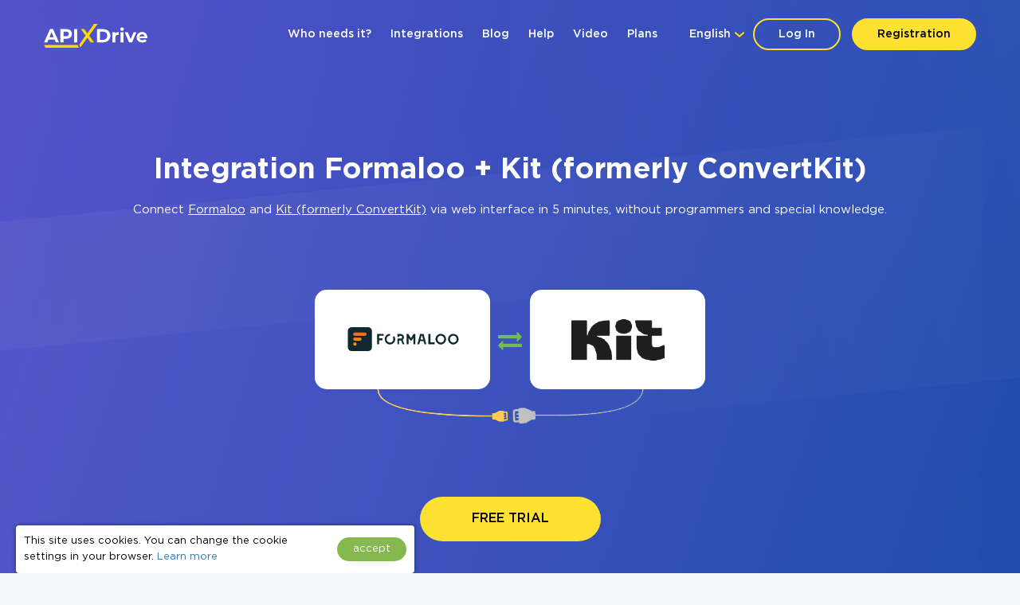

--- FILE ---
content_type: text/html; charset=UTF-8
request_url: https://apix-drive.com/en/integrations/formaloo/convertkit
body_size: 31475
content:
<!DOCTYPE html>
<html lang="en">
  <head>
    <meta charset="UTF-8">
    <meta name="viewport" content="width=device-width, initial-scale=1, maximum-scale=1, minimum-scale=1, user-scalable=no, minimal-ui, viewport-fit=cover">
    <meta http-equiv="X-UA-Compatible" content="IE=edge">
    <meta name="google-site-verification" content="_0rWCiTCR17ZZj6ETlVkusNVQpx5KXapESMOed4szS8" />
    <title>Formaloo + Kit (formerly ConvertKit)  Integration | Quick & Easy</title>
    <meta name="description" content="Need connect Formaloo to Kit (formerly ConvertKit)? ApiX-Drive allows you to customize the integration of various services and apps. Our tools simplify the connection process Formaloo and Kit (formerly ConvertKit)." />
    <meta name="keywords" content="Formaloo Kit (formerly ConvertKit), Formaloo Kit (formerly ConvertKit) Integration, Formaloo Kit (formerly ConvertKit) Automation" />
    <meta name="robots" content="all" />
    <meta name="author" content="Apix-Drive" />

    <meta property="og:title" content="Formaloo + Kit (formerly ConvertKit)  Integration | Quick & Easy" />
    <meta property="og:type" content="website" />
    <meta property="og:url" content="https://apix-drive.com/en/integrations/formaloo/convertkit" />
    <meta property="og:image" content="https://apix-drive.com/landing/images/apix_drive_info.jpg" />
    <meta property="og:description" content="Need connect Formaloo to Kit (formerly ConvertKit)? ApiX-Drive allows you to customize the integration of various services and apps. Our tools simplify the connection process Formaloo and Kit (formerly ConvertKit)." />
    <meta property="og:site_name" content="Apix-Drive" />
    <meta property="fb:page_id" content="apixdrive" />

    <meta name="twitter:card" content="summary_large_image">
    <meta name="twitter:site" content="@ApixDrive">
    <meta name="twitter:title" content="Formaloo + Kit (formerly ConvertKit)  Integration | Quick & Easy">
    <meta name="twitter:description" content="Need connect Formaloo to Kit (formerly ConvertKit)? ApiX-Drive allows you to customize the integration of various services and apps. Our tools simplify the connection process Formaloo and Kit (formerly ConvertKit).">
    <meta name="twitter:image" content="https://apix-drive.com/landing/images/apix_drive_info.jpg">
    <meta name="twitter:url" content="https://apix-drive.com/en/integrations/formaloo/convertkit">

    <link rel="canonical" href="https://apix-drive.com/en/integrations/formaloo/convertkit" />
    <link rel="stylesheet" href="/landing/css/landing_responsive.css?v=1739197972">
    <link rel="stylesheet" href="/landing/css/fonticons/icons.css" />
    <link rel="icon" href="/favicon.ico" type="image/x-icon" />
    <link rel="shortcut icon" href="/favicon.ico" type="image/x-icon" />
    <link rel="apple-touch-icon" href="/landing/images/icon152.svg">
    <link rel="apple-touch-icon" sizes="76x76" href="/landing/images/icon76.svg">
    <link rel="apple-touch-icon" sizes="120x120" href="/landing/images/icon120.svg">
    <link rel="apple-touch-icon" sizes="152x152" href="/landing/images/icon152.svg">

    <link rel="alternate" href="https://apix-drive.com/de/formaloo/convertkit" hreflang="de" />
<link rel="alternate" href="https://apix-drive.com/en/integrations/formaloo/convertkit" hreflang="en" />
<link rel="alternate" href="https://apix-drive.com/es/formaloo/convertkit" hreflang="es" />
<link rel="alternate" href="https://apix-drive.com/pl/formaloo/convertkit" hreflang="pl" />
<link rel="alternate" href="https://apix-drive.com/pt/formaloo/convertkit" hreflang="pt" />
<link rel="alternate" href="https://apix-drive.com/ru/formaloo/convertkit" hreflang="ru" />
<link rel="alternate" href="https://apix-drive.com/tr/formaloo/convertkit" hreflang="tr" />
<link rel="alternate" href="https://apix-drive.com/ua/formaloo/convertkit" hreflang="uk" />

        <script type="application/ld+json">
    {
      "@context": "https://schema.org/",
      "@type": "Product",
      "name": "Integration Formaloo Kit (formerly ConvertKit)",
      "aggregateRating" : {
        "@type" : "AggregateRating",
        "ratingValue" : "4.83",
        "reviewCount" : 380      }
    }
    </script>
    <script type="application/ld+json">
    {
        "@context": "https://schema.org",
        "@type": "Organization",
        "brand": "ApiX-Drive",
        "logo": "https://apix-drive.com/landing/images/apix_drive_logo.jpg",
        "name": "ApiX-Drive",
        "alternateName": "ApiX Drive",
        "url": "https://apix-drive.com",
        "sameAs": ["https://www.facebook.com/apixdrive","https://t.me/apix_drive","https://www.youtube.com/c/ApiXDriveSaaSService","https://www.linkedin.com/company/apix-drive-com","https://www.instagram.com/apix_drive/"]
    }
    </script>
    <script type="application/ld+json">
    {
      "@context": "http://schema.org",
      "@type": "BreadcrumbList",
      "itemListElement": [
          {
            "@type": "ListItem",
            "position": 1,
            "item": {
                "@id": "https://apix-drive.com/en",
                "name": "Home"
              }
          },
          {
            "@type": "ListItem",
            "position": 2,
            "item": {
                "@id": "https://apix-drive.comintegrations/formaloo/convertkit",
                "name": "Integration Formaloo Kit (formerly ConvertKit)"
              }
          }
      ]
    }
    </script>
    
    <script src="https://code.jquery.com/jquery-3.4.1.min.js"></script>
    <script src="/landing/js/wb.js"></script>
    <script defer src="/landing/js/apix-drive-input.js?v=1739197972"></script>

    <script type="text/javascript">
        var VideoBox = {
            is_init : false,
            player  : null,
            size    : null,
            holder  : null,
            iframe  : null,

            close: function()
            {
                $('.video_tutorial_popup').addClass('hidden');
                VideoBox.player.pauseVideo();
            },

            show_video : function(code)
            {
                $('.video_tutorial_popup .holder').html(
                    '<div id="player" class="video-holder"></div>'
                );
                $('.video_tutorial_popup').removeClass('hidden');


                VideoBox.player = new YT.Player('player', {
                    videoId: code,
                    events: {
                        'onReady': VideoBox.onPlayerReady,
                    }
                });

                VideoBox.iframe = document.querySelector("#player");
                VideoBox.holder = document.querySelector('.video_tutorial_popup');
                VideoBox.size = {'width': VideoBox.iframe.width - 10, 'height' : VideoBox.iframe.height};

                window.addEventListener("resize", function(){
                    VideoBox.resize_video();
                });

                VideoBox.resize_video();
            },

            resize_video : function()
            {
                var k = VideoBox.size.width / VideoBox.size.height;
                var w = VideoBox.holder.offsetWidth;
                var h = VideoBox.holder.offsetHeight - 20;
                w = (w > 900 ? 880 : w - 20);

                if(w / k < h){
                    h = w / k;
                }
                if(h * k < w){
                    w = h * k;
                }

                VideoBox.iframe.width = w;
                VideoBox.iframe.height = h;
            },

            onPlayerReady : function(event)
            {
                event.target.playVideo();
            }

        }
        var tag = document.createElement('script');
        tag.src = "https://www.youtube.com/iframe_api";
        var firstScriptTag = document.getElementsByTagName('script')[0];
        firstScriptTag.parentNode.insertBefore(tag, firstScriptTag);
    </script>


    <style type="text/css">
      .no_image_cover {
          background-size: 50% 50% !important;
          background-repeat: no-repeat !important;
          background-image: url('data:image/svg+xml;utf8,<svg version="1.1" viewBox="0 0 135.4 88.155" xmlns="http://www.w3.org/2000/svg"><g transform="translate(-65.46 -94.035)"><rect x="67.96" y="96.535" width="130.4" height="83.155" fill="%23fff" stroke="%23aaa" stroke-linecap="round" stroke-linejoin="round" stroke-width="5"/><path d="m74.461 174.25s23.435-32.884 28.726-34.396c4.5357 1.5119 13.229 15.497 13.229 15.497s24.568-34.774 29.86-37.42c7.1816 3.0238 44.223 57.074 44.223 57.074z" fill="%23aaa"/><ellipse cx="85.742" cy="115.47" rx="10.147" ry="10.394" fill="%23aaa"/></g></svg>') !important;
      }
    </style>
    <script type="text/javascript">
        var ScrollLoader = {
            scroll_pos    : 0,
            window_height : 0,
            ticking       : false,

            load_imgaes : function()
            {
                var list = document.querySelectorAll("[data-image-cover]");
                var preload = function(node, url){
                    var Img = new Image();
                    Img.onload = function(){
                        node.style.cssText = "background-image: url(\""+ url +"\")";
                        node.classList.remove("no_image_cover");
                    };
                    Img.src = url;
                    node.removeAttribute("data-image-cover");
                };

                for(var i in list){
                    if(list[i].getAttribute){
                        var Rect   = list[i].getBoundingClientRect();
                        var ObjTop = Rect.top + ScrollLoader.scroll_pos - 100;
                        var ObjBot = Rect.bottom + ScrollLoader.scroll_pos + 100;

                        if(ObjBot >= ScrollLoader.scroll_pos && ObjTop <= ScrollLoader.scroll_pos + ScrollLoader.window_height){
                            preload(list[i], list[i].getAttribute("data-image-cover"));
                        }
                    }
                }
            }
        };

        window.addEventListener('scroll', function(e) {
            ScrollLoader.scroll_pos     = window.scrollY;
            ScrollLoader.window_height  = document.documentElement.clientHeight;

            if(!ScrollLoader.ticking){
                window.requestAnimationFrame(function() {
                    ScrollLoader.load_imgaes();
                    ScrollLoader.ticking = false;
                });

                ScrollLoader.ticking = true;
            }
        });
        document.addEventListener('DOMContentLoaded', function(){
            window.dispatchEvent(new Event("scroll"));
        });
    </script>
                <!-- Google Tag Manager -->
        <script>(function(w,d,s,l,i){w[l]=w[l]||[];w[l].push({'gtm.start':
        new Date().getTime(),event:'gtm.js'});var f=d.getElementsByTagName(s)[0],
        j=d.createElement(s),dl=l!='dataLayer'?'&l='+l:'';j.async=true;j.src=
        'https://www.googletagmanager.com/gtm.js?id='+i+dl;f.parentNode.insertBefore(j,f);
        })(window,document,'script','dataLayer','GTM-N5PJKCG');</script>
        <!-- End Google Tag Manager -->

    
  <script>
  document.addEventListener('DOMContentLoaded', () => {
      setTimeout(function(){
          // ReCaptcha
          var newScript = document.createElement("script");
          newScript.src = "https://www.google.com/recaptcha/api.js";
          document.body.appendChild(newScript);

          // Gist JS code
          
          // OpenReplay Tracking Code for apix-drive.com | landing
            var initOpts = {
                projectKey: "yPy3Dd13m7qRNEpiVxM8",
                ingestPoint: "https://openreplay.apix-drive.com/ingest",
                defaultInputMode: 1,
                obscureTextNumbers: false,
                obscureTextEmails: false,
            };
            var startOpts = { userID: "" };
            (function(A,s,a,y,e,r){
                r=window.OpenReplay=[e,r,y,[s-1, e]];
                s=document.createElement('script');s.src=A;s.async=!a;
                document.getElementsByTagName('head')[0].appendChild(s);
                r.start=function(v){r.push([0])};
                r.stop=function(v){r.push([1])};
                r.setUserID=function(id){r.push([2,id])};
                r.setUserAnonymousID=function(id){r.push([3,id])};
                r.setMetadata=function(k,v){r.push([4,k,v])};
                r.event=function(k,p,i){r.push([5,k,p,i])};
                r.issue=function(k,p){r.push([6,k,p])};
                r.isActive=function(){return false};
                r.getSessionToken=function(){};
            })("//static.openreplay.com/16.0.1/openreplay.js",1,0,initOpts,startOpts);

      }, 7000);
  });
  </script>
  </head>
  <body>
                <!-- Google Tag Manager (noscript) -->
        <noscript><iframe src="https://www.googletagmanager.com/ns.html?id=GTM-N5PJKCG"
        height="0" width="0" style="display:none;visibility:hidden"></iframe></noscript>
        <!-- End Google Tag Manager (noscript) -->

    
    <div id="main_site">
            <div id="main_site_header">
        <div class="site_content_holder">
          <div class="main_site_topline">
            <a class="logo_apix_drive" href="/" title="Apix-Drive main page"></a>
            <a class="main_menu_button" href="javascript:;" onclick="$('.main_menu').toggleClass('hidden');">
              <i class="fa fa-bars"></i>
            </a>
            <div class="drop_down language_right language_menu" onclick="$(this).find('.popup_lang').toggle()">
              <div class="country">English</div><div class="popup_lang">
 <a class="lang" href="/de/formaloo/convertkit">Deutsch</a>  <a class="lang selected" href="/en/integrations/formaloo/convertkit">English</a>  <a class="lang" href="/es/formaloo/convertkit">Española</a>  <a class="lang" href="/pl/formaloo/convertkit">Polskie</a>  <a class="lang" href="/pt/formaloo/convertkit">Português</a>  <a class="lang" href="/ru/formaloo/convertkit">Русский</a>  <a class="lang" href="/tr/formaloo/convertkit">Türkçe</a>  <a class="lang" href="/ua/formaloo/convertkit">Українська</a> </div>
            </div>
            <div class="user_login_block">
                            <a class="login_reg" href="javascript:;" title="Log in to account" onclick="LoginReg.show('.tab-enter');">Log In</a>
              <a class="login_reg yellow" href="javascript:;" title="Registration" onclick="LoginReg.show('.tab-reg');">Registration</a>
                          </div>
            <div class="drop_down language_left language_menu" onclick="$(this).find('.popup_lang').toggle()">
              <div class="country">English</div><div class="popup_lang">
 <a class="lang" href="/de/formaloo/convertkit">Deutsch</a>  <a class="lang selected" href="/en/integrations/formaloo/convertkit">English</a>  <a class="lang" href="/es/formaloo/convertkit">Española</a>  <a class="lang" href="/pl/formaloo/convertkit">Polskie</a>  <a class="lang" href="/pt/formaloo/convertkit">Português</a>  <a class="lang" href="/ru/formaloo/convertkit">Русский</a>  <a class="lang" href="/tr/formaloo/convertkit">Türkçe</a>  <a class="lang" href="/ua/formaloo/convertkit">Українська</a> </div>
            </div>
            <div class="main_menu_clear clear"></div>
            <div class="main_menu hidden">
              <div class="main_menu_close" onclick="$('.main_menu').toggleClass('hidden');">X</div>
              <script type="text/javascript">
                document.addEventListener('DOMContentLoaded', () => {
                  $('.main_menu a').click(function(){
                    var target = $(this).attr('href').split('#');
                    if(target[0] == window.location.pathname && target[1]){
                        $('html, body').animate({scrollTop: $('#' + target[1]).offset().top - 0}, 800);
                        return false;
                    }
                  });
                });
                document.addEventListener('click', function(event) {
                    var list = event.composedPath();

                    for(var i in list){
                        if(list[i].classList && list[i].classList.contains("language_menu")){
                            return false;
                        }
                    }
                    list = document.querySelectorAll(".language_menu .popup_lang");
                    for(var i in list){
                        if(list[i].style){
                            list[i].style.display = "none";
                        }
                    }
                });
              </script>
              <a href="/#forwhom" title="Who needs it?">Who needs it?</a>
              <a href="/#finished-integrations" title="Integrations">Integrations</a>
                                          <a href="/en/blog" title="Blog">Blog</a>
                                          <a href="/en/help" title="Help">Help</a>
                                          <a href="/en/video" title="Video">Video</a>
                                          <a href="/en/rates" title="Plans">Plans</a>
                          </div>
          </div>
        </div>
        <div class="site_content_holder">
          <div class="main_site_left index">
            <div class="title">
                            <h1>Integration Formaloo + Kit (formerly ConvertKit)</h1>
            </div>
            <div class="subtitle">
              Connect <a href="/en/integrations/formaloo" title="Formaloo integration">Formaloo</a> and <a href="/en/integrations/convertkit" title="Kit (formerly ConvertKit) integration">Kit (formerly ConvertKit)</a> via web interface in 5 minutes, without programmers and special knowledge.            </div>
          </div>
          <div class="main_site_right_single en">
            <div class="systems_connection">
              <div class="systems">
                <div class="system_left">
                  <img src="/media/systems/en/formaloo_en.png" alt="Formaloo integration" title="Formaloo integration" onclick="LoginReg.show('.tab-reg');" />
                </div>
                <div class="system_mid">
                  <i class="fa fa-exchange" style="font-size: 30px; color: #72bb53;"></i>
                </div>
                <div class="system_right">
                  <img src="/media/systems/en/convertkit_en.png" alt="Kit (formerly ConvertKit) integration" title="Kit (formerly ConvertKit) integration" onclick="LoginReg.show('.tab-reg');" />
                </div>
                <div class="system_bottom"></div>
              </div>
            </div>
          </div>
          <div class="clear" style="height: 70px;"></div>
          <div class="ac">
            <a href="javascript:;" title="Get started now" class="orange_button" onclick="LoginReg.show('.tab-reg');">FREE TRIAL</a>
          </div>
        </div>
      </div>


      <div class="integration_block">
        <div class="site_content_holder">
          <div class="section_title"><h2>Create integration of Formaloo and Kit (formerly ConvertKit) yourself, without programmers</h2></div>
          <div class="frame">
            <div class="data_block">
              <div class="block_source">
                <div class="title">Data source</div>
                <div class="control">
                  <label>System</label>
                  <select onchange="wb.get('/en/index?load_actions=1&tid=1&sid='+ $(this).val(), function(data){ $('select[name=source_action_id]').html(data); });">
                  <option>-</option>
                  <option value="1438">123FormBuilder</option><option value="1977">Ablefy</option><option value="239">ActiveCampaign</option><option value="847">ActiveChat</option><option value="1271">Acuity Scheduling</option><option value="1895">Acumbamail</option><option value="40">Admitad</option><option value="1929">ADSQuiz</option><option value="794">Agile CRM</option><option value="1311">AidaForm</option><option value="221">Airtable</option><option value="1183">Amazon DynamoDB</option><option value="1184">Amazon SES</option><option value="1185">Amazon Workmail</option><option value="939">AOL</option><option value="213">Asana</option><option value="1946">Bit Form</option><option value="822">Calendly</option><option value="1164">Caspio Cloud Database</option><option value="530">Chatfuel</option><option value="86">Chatra</option><option value="1944">Chatwoot</option><option value="1018">ClickUp</option><option value="1403">Cognito Forms</option><option value="56">Contact Form 7</option><option value="4718">Continually</option><option value="979">Copper</option><option value="73">Creatio</option><option value="33">Criteo</option><option value="1897">Crove</option><option value="125">CS-Cart</option><option value="1920">DataScope Forms</option><option value="1012">Discord</option><option value="1901">Dukaan</option><option value="1194">E-chat</option><option value="230">Ecwid</option><option value="1900">Elementor</option><option value="34">Facebook</option><option value="277">Facebook Messenger</option><option value="2853">Fathom.ai</option><option value="1934">Fillout</option><option value="1906">FlowMattic</option><option value="529">FlowXO</option><option value="1903">Fluent Forms Pro</option><option value="263">Fondy</option><option value="1792" selected="selected">Formaloo</option><option value="4831">Formbricks</option><option value="1904">FormCan</option><option value="1926">FormCrafts</option><option value="1917">Formester</option><option value="1932">Formium</option><option value="1933">FormKeep</option><option value="1949">forms.app</option><option value="1935">Formsite</option><option value="1927">Formstack Forms</option><option value="894">Freshdesk</option><option value="1032">Freshworks</option><option value="4716">GetLeadForms</option><option value="4714">Getsitecontrol</option><option value="4715">Ghost</option><option value="60">Gmail</option><option value="1931">GoodPromo</option><option value="110">Google Ads</option><option value="4">Google Analytics</option><option value="1916">Google Analytics 4</option><option value="273">Google BigQuery</option><option value="98">Google Calendar</option><option value="400">Google Contacts</option><option value="924">Google Lead Form</option><option value="38">Google Sheets</option><option value="1070">GoReminders</option><option value="1896">GoZen Forms</option><option value="972">Gravity Forms</option><option value="4836">Gyazo</option><option value="1930">HelpCrunch</option><option value="22">HubSpot</option><option value="1319">Hunter.io</option><option value="583">iCloud</option><option value="940">INBOX.LV</option><option value="1914">Infinity</option><option value="278">Instagram</option><option value="233">Intercom</option><option value="1905">Invoiless</option><option value="4717">JetFormBuilder</option><option value="225">Jira Service Management</option><option value="182">Jira Software</option><option value="1191">Jotform</option><option value="994">JSON</option><option value="1014">Kajabi</option><option value="1909">KeepinCRM</option><option value="1908">keyCRM</option><option value="163">Landingi</option><option value="142">Leeloo</option><option value="95">LiveChat</option><option value="101">MailChimp</option><option value="234">MailerLite</option><option value="1950">MailerSend</option><option value="302">Mailigen</option><option value="1948">MakeForms</option><option value="66">ManyChat</option><option value="75">MeisterTask</option><option value="214">Microsoft Dynamics 365</option><option value="439">Microsoft Outlook</option><option value="1030">Monday.com</option><option value="160">Monobank</option><option value="168">MySQL</option><option value="1947">NativeForms</option><option value="4719">New Zenler</option><option value="399">Notion</option><option value="1056">Omnisend</option><option value="50">Opencart</option><option value="4712">OpnForm</option><option value="1915">Pagescreen</option><option value="1919">Paperform</option><option value="1951">PeopleForce</option><option value="115">Pipedrive</option><option value="1586">Platformly</option><option value="1937">PlatoForms</option><option value="1912">Plutio</option><option value="860">PostgreSQL</option><option value="63">PrestaShop</option><option value="1913">ProductDyno</option><option value="1945">Quizell</option><option value="1902">Qwary</option><option value="1289">RD Station</option><option value="1924">Reform</option><option value="705">Reply.io</option><option value="4713">Riddle</option><option value="1928">Rocket.Chat</option><option value="4834">Rows</option><option value="959">RSS</option><option value="338">Salesforce CRM</option><option value="1310">SendFox</option><option value="1910">Simvoly</option><option value="109">Slack</option><option value="531">Smart Sender</option><option value="4724">Smartlead</option><option value="492">Smartloop</option><option value="713">Smartsheet</option><option value="491">SnatchBot</option><option value="1077">Squarespace</option><option value="1417">Streak</option><option value="973">Stripe</option><option value="1809">Swipe Pages</option><option value="1975">Systeme.io</option><option value="1978">Tally</option><option value="334">Tap2pay</option><option value="4840">TidyCal</option><option value="1181">TikTok</option><option value="503">Todoist</option><option value="1911">Trafft</option><option value="107">Trello</option><option value="968">Twitter</option><option value="1969">Typebot</option><option value="78">Typeform</option><option value="772">UseResponse</option><option value="307">vTiger CRM</option><option value="448">Webflow</option><option value="911">Weblium</option><option value="1079">Wise</option><option value="324">Wix</option><option value="43">WooCommerce</option><option value="4720">Woorise</option><option value="134">Worksection</option><option value="241">Wrike</option><option value="1907">WS Form</option><option value="411">WuFoo</option><option value="749">Yahoo!</option><option value="131">Zadarma</option><option value="113">Zoho CRM</option><option value="1192">Zoho Forms</option><option value="1899">Zoho Inventory</option>                  </select>
                  <div class="clear"></div>
                </div>
                <div class="control">
                  <label>Action</label>
                  <select name="source_action_id">
                  <option>-</option>
                  </select>
                  <div class="clear"></div>
                </div>
              </div>
            </div>
            <div class="data_block">
              <div class="block_target">
                <div class="title">Data receiver</div>
                <div class="control">
                  <label>System</label>
                  <select onchange="wb.get('/en/index?load_actions=1&tid=2&sid='+ $(this).val(), function(data){ $('select[name=target_action_id]').html(data); });">
                  <option>-</option>
                  <option value="1097">8x8</option><option value="239">ActiveCampaign</option><option value="1271">Acuity Scheduling</option><option value="1895">Acumbamail</option><option value="1142">Afilnet</option><option value="794">Agile CRM</option><option value="221">Airtable</option><option value="1183">Amazon DynamoDB</option><option value="1184">Amazon SES</option><option value="1185">Amazon Workmail</option><option value="1527">ANT-Logistics</option><option value="939">AOL</option><option value="1147">Apifonica</option><option value="1221">Apollo.io</option><option value="213">Asana</option><option value="1175">AtomPark</option><option value="962">Autopilot</option><option value="1057">Avochato</option><option value="963">AWeber</option><option value="1076">Benchmark Email</option><option value="461">BrandSMS </option><option value="961">Brevo</option><option value="227">BSG world</option><option value="1150">BulkGate</option><option value="965">BulkSMS</option><option value="822">Calendly</option><option value="981">Campaign Monitor</option><option value="1943">Clickatell</option><option value="967">ClickSend</option><option value="1018">ClickUp</option><option value="1153">CM.com</option><option value="978">Constant Contact</option><option value="4771">ConvesioConvert</option><option value="979">Copper</option><option value="1085">Corezoid</option><option value="73">Creatio</option><option value="1897">Crove</option><option value="1148">D7 Networks</option><option value="1894">D7 SMS</option><option value="1012">Discord</option><option value="998">Drip</option><option value="1194">E-chat</option><option value="230">Ecwid</option><option value="1460">Elastic Email</option><option value="58">eSputnik</option><option value="79">Evecalls</option><option value="299">ExpertSender</option><option value="34">Facebook</option><option value="277">Facebook Messenger</option><option value="1936">FeedBlitz</option><option value="298">Feedgee</option><option value="326">Finmap</option><option value="894">Freshdesk</option><option value="1032">Freshworks</option><option value="178">GetResponse</option><option value="70">Gmail</option><option value="110">Google Ads</option><option value="4">Google Analytics</option><option value="1916">Google Analytics 4</option><option value="273">Google BigQuery</option><option value="98">Google Calendar</option><option value="400">Google Contacts</option><option value="38">Google Sheets</option><option value="1070">GoReminders</option><option value="1930">HelpCrunch</option><option value="22">HubSpot</option><option value="1319">Hunter.io</option><option value="583">iCloud</option><option value="940">INBOX.LV</option><option value="1155">Infobip</option><option value="278">Instagram</option><option value="1923">Instantly</option><option value="1176">Instasent</option><option value="233">Intercom</option><option value="225">Jira Service Management</option><option value="182">Jira Software</option><option value="994">JSON</option><option value="1014">Kajabi</option><option value="1145">Karix</option><option value="1909">KeepinCRM</option><option value="1908">keyCRM</option><option value="982" selected="selected">Kit (formerly ConvertKit)</option><option value="1154">Kudosity</option><option value="1314">Lemlist</option><option value="465">LetsAds</option><option value="101">MailChimp</option><option value="234">MailerLite</option><option value="1950">MailerSend</option><option value="1073">Mailgun</option><option value="1072">Mailjet</option><option value="75">MeisterTask</option><option value="1055">MessageBird</option><option value="1922">MessageWhiz</option><option value="1027">Messaggio</option><option value="1069">Messente</option><option value="214">Microsoft Dynamics 365</option><option value="439">Microsoft Outlook</option><option value="1061">Mobile Text Alerts</option><option value="1065">Mobiniti</option><option value="1030">Monday.com</option><option value="1074">MoonMail</option><option value="1071">Moosend</option><option value="1078">MSG91</option><option value="1921">Multitexter</option><option value="168">MySQL</option><option value="399">Notion</option><option value="97">Omnicell</option><option value="1056">Omnisend</option><option value="1075">Ontraport</option><option value="50">Opencart</option><option value="1951">PeopleForce</option><option value="115">Pipedrive</option><option value="1586">Platformly</option><option value="860">PostgreSQL</option><option value="63">PrestaShop</option><option value="1084">ProveSource</option><option value="705">Reply.io</option><option value="4790">Resend</option><option value="4834">Rows</option><option value="1058">Sakari</option><option value="338">Salesforce CRM</option><option value="1941">Salesmsg</option><option value="1671">Sempico Solutions</option><option value="1310">SendFox</option><option value="236">SendGrid</option><option value="1925">Sendlane</option><option value="1156">ShoutOUT</option><option value="1938">SimpleTexting</option><option value="1939">Sinch</option><option value="109">Slack</option><option value="713">Smartsheet</option><option value="1918">SMS-SMS</option><option value="1152">SMS.to</option><option value="1143">SMSAPI</option><option value="1157">SMSGlobal</option><option value="1141">Smsmode</option><option value="1465">Snovio</option><option value="1077">Squarespace</option><option value="973">Stripe</option><option value="37">Telegram</option><option value="1940">Telesign</option><option value="1068">Telnyx</option><option value="1151">Textlocal</option><option value="1942">TextMagic</option><option value="1140">TheTexting</option><option value="4840">TidyCal</option><option value="503">Todoist</option><option value="107">Trello</option><option value="966">Twilio</option><option value="968">Twitter</option><option value="1179">TXTImpact</option><option value="1177">TxtSync</option><option value="1309">Vbout</option><option value="964">VerticalResponse</option><option value="108">Viber</option><option value="53">Webhooks</option><option value="1178">Wire2Air</option><option value="134">Worksection</option><option value="241">Wrike</option><option value="749">Yahoo!</option><option value="131">Zadarma</option><option value="113">Zoho CRM</option><option value="1899">Zoho Inventory</option>                  </select>
                  <div class="clear"></div>
                </div>
                <div class="control">
                  <label>Action</label>
                  <select name="target_action_id">
                  <option>-</option>
                  </select>
                  <div class="clear"></div>
                </div>
              </div>
            </div>
            <script type="text/javascript">
                $(function(){
                  $('.integration_block .data_block select').change();
                });
            </script>
            <div class="clear" style="height: 60px;"></div>
            <div class="ac">
              <a href="javascript:;" title="continue setting" class="orange_button" onclick="LoginReg.show('.tab-reg');">continue setting</a>
            </div>
          </div>
        </div>
      </div>



      



      <div id="finished-integrations" class="finished_integrations">
        <div class="site_content_holder">
          <div class="section_title"><h2>Other available integrations</h2></div>
                    <div class="source">
                        <div class="title">Formaloo <span>(162 available connectors)</span></div>
            <div class="systems_list">
              <div class="systems_list_block top">
              <div class="system_item"><span style="display: block; float: left; width: 16px; height: 16px; margin-right: 5px; background: url(/media/icons/en/aweber_en_icon.png) 0px 0px no-repeat; background-size: 16px 16px;"></span><a href="/en/integrations/formaloo/aweber" title="Formaloo and AWeber integration">AWeber</a></div><div class="system_item"><span style="display: block; float: left; width: 16px; height: 16px; margin-right: 5px; background: url(/media/icons/en/google-analytics_en_icon.png) 0px 0px no-repeat; background-size: 16px 16px;"></span><a href="/en/integrations/formaloo/google-analytics" title="Formaloo and Google Analytics integration">Google Analytics</a></div><div class="system_item"><span style="display: block; float: left; width: 16px; height: 16px; margin-right: 5px; background: url(/media/icons/en/pipedrive_en_icon.png) 0px 0px no-repeat; background-size: 16px 16px;"></span><a href="/en/integrations/formaloo/pipedrive" title="Formaloo and Pipedrive integration">Pipedrive</a></div><div class="system_item"><span style="display: block; float: left; width: 16px; height: 16px; margin-right: 5px; background: url(/media/icons/en/activecampaign_en_icon.png) 0px 0px no-repeat; background-size: 16px 16px;"></span><a href="/en/integrations/formaloo/activecampaign" title="Formaloo and ActiveCampaign integration">ActiveCampaign</a></div><div class="system_item"><span style="display: block; float: left; width: 16px; height: 16px; margin-right: 5px; background: url(/media/icons/en/google-calendar_en_icon.png) 0px 0px no-repeat; background-size: 16px 16px;"></span><a href="/en/integrations/formaloo/google-calendar" title="Formaloo and Google Calendar integration">Google Calendar</a></div><div class="system_item"><span style="display: block; float: left; width: 16px; height: 16px; margin-right: 5px; background: url(/media/icons/en/postgresql_en_icon.png) 0px 0px no-repeat; background-size: 16px 16px;"></span><a href="/en/integrations/formaloo/postgresql" title="Formaloo and PostgreSQL integration">PostgreSQL</a></div><div class="system_item"><span style="display: block; float: left; width: 16px; height: 16px; margin-right: 5px; background: url(/media/icons/en/airtable_en_icon.png) 0px 0px no-repeat; background-size: 16px 16px;"></span><a href="/en/integrations/formaloo/airtable" title="Formaloo and Airtable integration">Airtable</a></div><div class="system_item"><span style="display: block; float: left; width: 16px; height: 16px; margin-right: 5px; background: url(/media/icons/en/google-contacts_en_icon.png) 0px 0px no-repeat; background-size: 16px 16px;"></span><a href="/en/integrations/formaloo/google-contacts" title="Formaloo and Google Contacts integration">Google Contacts</a></div><div class="system_item"><span style="display: block; float: left; width: 16px; height: 16px; margin-right: 5px; background: url(/media/icons/en/prestashop_en_icon.png) 0px 0px no-repeat; background-size: 16px 16px;"></span><a href="/en/integrations/formaloo/prestashop" title="Formaloo and PrestaShop integration">PrestaShop</a></div><div class="system_item"><span style="display: block; float: left; width: 16px; height: 16px; margin-right: 5px; background: url(/media/icons/en/asana_en_icon.png) 0px 0px no-repeat; background-size: 16px 16px;"></span><a href="/en/integrations/formaloo/asana" title="Formaloo and Asana integration">Asana</a></div><div class="system_item"><span style="display: block; float: left; width: 16px; height: 16px; margin-right: 5px; background: url(/media/icons/en/google-sheets_en_icon.png) 0px 0px no-repeat; background-size: 16px 16px;"></span><a href="/en/integrations/formaloo/google-sheets" title="Formaloo and Google Sheets integration">Google Sheets</a></div><div class="system_item"><span style="display: block; float: left; width: 16px; height: 16px; margin-right: 5px; background: url(/media/icons/en/salesforce-crm_en_icon.png) 0px 0px no-repeat; background-size: 16px 16px;"></span><a href="/en/integrations/formaloo/salesforce-crm" title="Formaloo and Salesforce CRM integration">Salesforce CRM</a></div><div class="system_item"><span style="display: block; float: left; width: 16px; height: 16px; margin-right: 5px; background: url(/media/icons/en/sendinblue-brevo_en_icon.png) 0px 0px no-repeat; background-size: 16px 16px;"></span><a href="/en/integrations/formaloo/sendinblue-brevo" title="Formaloo and Brevo integration">Brevo</a></div><div class="system_item"><span style="display: block; float: left; width: 16px; height: 16px; margin-right: 5px; background: url(/media/icons/en/hubspot_en_icon.png) 0px 0px no-repeat; background-size: 16px 16px;"></span><a href="/en/integrations/formaloo/hubspot" title="Formaloo and HubSpot integration">HubSpot</a></div><div class="system_item"><span style="display: block; float: left; width: 16px; height: 16px; margin-right: 5px; background: url(/media/icons/en/sendgrid_en_icon.png) 0px 0px no-repeat; background-size: 16px 16px;"></span><a href="/en/integrations/formaloo/sendgrid" title="Formaloo and SendGrid integration">SendGrid</a></div><div class="system_item"><span style="display: block; float: left; width: 16px; height: 16px; margin-right: 5px; background: url(/media/icons/en/bulksms_en_icon.png) 0px 0px no-repeat; background-size: 16px 16px;"></span><a href="/en/integrations/formaloo/bulksms" title="Formaloo and BulkSMS integration">BulkSMS</a></div><div class="system_item"><span style="display: block; float: left; width: 16px; height: 16px; margin-right: 5px; background: url(/media/icons/en/instagram_en_icon.png) 0px 0px no-repeat; background-size: 16px 16px;"></span><a href="/en/integrations/formaloo/instagram" title="Formaloo and Instagram integration">Instagram</a></div><div class="system_item"><span style="display: block; float: left; width: 16px; height: 16px; margin-right: 5px; background: url(/media/icons/en/slack_en_icon.png) 0px 0px no-repeat; background-size: 16px 16px;"></span><a href="/en/integrations/formaloo/slack" title="Formaloo and Slack integration">Slack</a></div><div class="system_item"><span style="display: block; float: left; width: 16px; height: 16px; margin-right: 5px; background: url(/media/icons/en/clicksend_en_icon.png) 0px 0px no-repeat; background-size: 16px 16px;"></span><a href="/en/integrations/formaloo/clicksend" title="Formaloo and ClickSend integration">ClickSend</a></div><div class="system_item"><span style="display: block; float: left; width: 16px; height: 16px; margin-right: 5px; background: url(/media/icons/en/intercom_en_icon.png) 0px 0px no-repeat; background-size: 16px 16px;"></span><a href="/en/integrations/formaloo/intercom" title="Formaloo and Intercom integration">Intercom</a></div><div class="system_item"><span style="display: block; float: left; width: 16px; height: 16px; margin-right: 5px; background: url(/media/icons/en/stripe_en_icon.png) 0px 0px no-repeat; background-size: 16px 16px;"></span><a href="/en/integrations/formaloo/stripe" title="Formaloo and Stripe integration">Stripe</a></div><div class="system_item"><span style="display: block; float: left; width: 16px; height: 16px; margin-right: 5px; background: url(/media/icons/en/clickup_en_icon.png) 0px 0px no-repeat; background-size: 16px 16px;"></span><a href="/en/integrations/formaloo/clickup" title="Formaloo and ClickUp integration">ClickUp</a></div><div class="system_item"><span style="display: block; float: left; width: 16px; height: 16px; margin-right: 5px; background: url(/media/icons/en/jira-service-desk_en_icon.png) 0px 0px no-repeat; background-size: 16px 16px;"></span><a href="/en/integrations/formaloo/jira-service-desk" title="Formaloo and Jira Service Management integration">Jira Service Management</a></div><div class="system_item"><span style="display: block; float: left; width: 16px; height: 16px; margin-right: 5px; background: url(/media/icons/en/telegram_en_icon.png) 0px 0px no-repeat; background-size: 16px 16px;"></span><a href="/en/integrations/formaloo/telegram" title="Formaloo and Telegram integration">Telegram</a></div><div class="system_item"><span style="display: block; float: left; width: 16px; height: 16px; margin-right: 5px; background: url(/media/icons/en/constant-contact_en_icon.png) 0px 0px no-repeat; background-size: 16px 16px;"></span><a href="/en/integrations/formaloo/constant-contact" title="Formaloo and Constant Contact integration">Constant Contact</a></div><div class="system_item"><span style="display: block; float: left; width: 16px; height: 16px; margin-right: 5px; background: url(/media/icons/en/mailchimp_en_icon.png) 0px 0px no-repeat; background-size: 16px 16px;"></span><a href="/en/integrations/formaloo/mailchimp" title="Formaloo and MailChimp integration">MailChimp</a></div><div class="system_item"><span style="display: block; float: left; width: 16px; height: 16px; margin-right: 5px; background: url(/media/icons/en/todoist_en_icon.png) 0px 0px no-repeat; background-size: 16px 16px;"></span><a href="/en/integrations/formaloo/todoist" title="Formaloo and Todoist integration">Todoist</a></div><div class="system_item"><span style="display: block; float: left; width: 16px; height: 16px; margin-right: 5px; background: url(/media/icons/en/copper_en_icon.png) 0px 0px no-repeat; background-size: 16px 16px;"></span><a href="/en/integrations/formaloo/copper" title="Formaloo and Copper integration">Copper</a></div><div class="system_item"><span style="display: block; float: left; width: 16px; height: 16px; margin-right: 5px; background: url(/media/icons/en/mailerlite_en_icon.png) 0px 0px no-repeat; background-size: 16px 16px;"></span><a href="/en/integrations/formaloo/mailerlite" title="Formaloo and MailerLite integration">MailerLite</a></div><div class="system_item"><span style="display: block; float: left; width: 16px; height: 16px; margin-right: 5px; background: url(/media/icons/en/trello_en_icon.png) 0px 0px no-repeat; background-size: 16px 16px;"></span><a href="/en/integrations/formaloo/trello" title="Formaloo and Trello integration">Trello</a></div><div class="system_item"><span style="display: block; float: left; width: 16px; height: 16px; margin-right: 5px; background: url(/media/icons/en/crove_en_icon.png) 0px 0px no-repeat; background-size: 16px 16px;"></span><a href="/en/integrations/formaloo/crove" title="Formaloo and Crove integration">Crove</a></div><div class="system_item"><span style="display: block; float: left; width: 16px; height: 16px; margin-right: 5px; background: url(/media/icons/en/monday-com_en_icon.png) 0px 0px no-repeat; background-size: 16px 16px;"></span><a href="/en/integrations/formaloo/monday-com" title="Formaloo and Monday.com integration">Monday.com</a></div><div class="system_item"><span style="display: block; float: left; width: 16px; height: 16px; margin-right: 5px; background: url(/media/icons/en/twilio_en_icon.png) 0px 0px no-repeat; background-size: 16px 16px;"></span><a href="/en/integrations/formaloo/twilio" title="Formaloo and Twilio integration">Twilio</a></div><div class="system_item"><span style="display: block; float: left; width: 16px; height: 16px; margin-right: 5px; background: url(/media/icons/en/ecwid_en_icon.png) 0px 0px no-repeat; background-size: 16px 16px;"></span><a href="/en/integrations/formaloo/ecwid" title="Formaloo and Ecwid integration">Ecwid</a></div><div class="system_item"><span style="display: block; float: left; width: 16px; height: 16px; margin-right: 5px; background: url(/media/icons/en/mysql_en_icon.png) 0px 0px no-repeat; background-size: 16px 16px;"></span><a href="/en/integrations/formaloo/mysql" title="Formaloo and MySQL integration">MySQL</a></div><div class="system_item"><span style="display: block; float: left; width: 16px; height: 16px; margin-right: 5px; background: url(/media/icons/en/webhook_en_icon.png) 0px 0px no-repeat; background-size: 16px 16px;"></span><a href="/en/integrations/formaloo/webhook" title="Formaloo and Webhooks integration">Webhooks</a></div><div class="system_item"><span style="display: block; float: left; width: 16px; height: 16px; margin-right: 5px; background: url(/media/icons/en/facebook_en_icon.png) 0px 0px no-repeat; background-size: 16px 16px;"></span><a href="/en/integrations/formaloo/facebook" title="Formaloo and Facebook integration">Facebook</a></div><div class="system_item"><span style="display: block; float: left; width: 16px; height: 16px; margin-right: 5px; background: url(/media/icons/en/notion_en_icon.png) 0px 0px no-repeat; background-size: 16px 16px;"></span><a href="/en/integrations/formaloo/notion" title="Formaloo and Notion integration">Notion</a></div><div class="system_item"><span style="display: block; float: left; width: 16px; height: 16px; margin-right: 5px; background: url(/media/icons/en/wrike_en_icon.png) 0px 0px no-repeat; background-size: 16px 16px;"></span><a href="/en/integrations/formaloo/wrike" title="Formaloo and Wrike integration">Wrike</a></div><div class="system_item"><span style="display: block; float: left; width: 16px; height: 16px; margin-right: 5px; background: url(/media/icons/en/getresponse_en_icon.png) 0px 0px no-repeat; background-size: 16px 16px;"></span><a href="/en/integrations/formaloo/getresponse" title="Formaloo and GetResponse integration">GetResponse</a></div><div class="system_item"><span style="display: block; float: left; width: 16px; height: 16px; margin-right: 5px; background: url(/media/icons/en/omnicell_en_icon.png) 0px 0px no-repeat; background-size: 16px 16px;"></span><a href="/en/integrations/formaloo/omnicell" title="Formaloo and Omnicell integration">Omnicell</a></div><div class="system_item"><span style="display: block; float: left; width: 16px; height: 16px; margin-right: 5px; background: url(/media/icons/en/zoho_en_icon.png) 0px 0px no-repeat; background-size: 16px 16px;"></span><a href="/en/integrations/formaloo/zoho" title="Formaloo and Zoho CRM integration">Zoho CRM</a></div><div class="system_item"><span style="display: block; float: left; width: 16px; height: 16px; margin-right: 5px; background: url(/media/icons/en/google-ads_en_icon.png) 0px 0px no-repeat; background-size: 16px 16px;"></span><a href="/en/integrations/formaloo/google-ads" title="Formaloo and Google Ads integration">Google Ads</a></div><div class="system_item"><span style="display: block; float: left; width: 16px; height: 16px; margin-right: 5px; background: url(/media/icons/en/opencart_en_icon.png) 0px 0px no-repeat; background-size: 16px 16px;"></span><a href="/en/integrations/formaloo/opencart" title="Formaloo and Opencart integration">Opencart</a></div><div class="system_item"><span style="display: block; float: left; width: 16px; height: 16px; margin-right: 5px; background: url(/media/icons/en/icloud_en_icon.png) 0px 0px no-repeat; background-size: 16px 16px;"></span><a href="/en/integrations/formaloo/icloud" title="Formaloo and iCloud integration">iCloud</a></div>              </div>
              <div class="clear"></div>
              <div class="ac" style="padding: 20px 0px 0px 0px;">
                <a class="systems_list_toggle" href="javascript:;" onclick="toggle_systems('source');" style="font-weight: bold;">
                  <span>show all (+117)</span>
                  <span style="display: none;">Hide</span>
                </a>
              </div>
            </div>
          </div>
          <div class="target">
                        <div class="title">Kit (formerly ConvertKit) <span>(171 available connector)</span></div>
            <div class="systems_list">
              <div class="systems_list_block top">
              <div class="system_item"><span style="display: block; float: left; width: 16px; height: 16px; margin-right: 5px; background: url(/media/icons/en/activecampaign_en_icon.png) 0px 0px no-repeat; background-size: 16px 16px;"></span><a href="/en/integrations/activecampaign/convertkit" title="Kit (formerly ConvertKit) and ActiveCampaign integration">ActiveCampaign</a></div><div class="system_item"><span style="display: block; float: left; width: 16px; height: 16px; margin-right: 5px; background: url(/media/icons/en/google-contacts_en_icon.png) 0px 0px no-repeat; background-size: 16px 16px;"></span><a href="/en/integrations/google-contacts/convertkit" title="Kit (formerly ConvertKit) and Google Contacts integration">Google Contacts</a></div><div class="system_item"><span style="display: block; float: left; width: 16px; height: 16px; margin-right: 5px; background: url(/media/icons/en/postgresql_en_icon.png) 0px 0px no-repeat; background-size: 16px 16px;"></span><a href="/en/integrations/postgresql/convertkit" title="Kit (formerly ConvertKit) and PostgreSQL integration">PostgreSQL</a></div><div class="system_item"><span style="display: block; float: left; width: 16px; height: 16px; margin-right: 5px; background: url(/media/icons/en/airtable_en_icon.png) 0px 0px no-repeat; background-size: 16px 16px;"></span><a href="/en/integrations/airtable/convertkit" title="Kit (formerly ConvertKit) and Airtable integration">Airtable</a></div><div class="system_item"><span style="display: block; float: left; width: 16px; height: 16px; margin-right: 5px; background: url(/media/icons/en/google-lead-form_en_icon.png) 0px 0px no-repeat; background-size: 16px 16px;"></span><a href="/en/integrations/google-lead-form/convertkit" title="Kit (formerly ConvertKit) and Google Lead Form integration">Google Lead Form</a></div><div class="system_item"><span style="display: block; float: left; width: 16px; height: 16px; margin-right: 5px; background: url(/media/icons/en/prestashop_en_icon.png) 0px 0px no-repeat; background-size: 16px 16px;"></span><a href="/en/integrations/prestashop/convertkit" title="Kit (formerly ConvertKit) and PrestaShop integration">PrestaShop</a></div><div class="system_item"><span style="display: block; float: left; width: 16px; height: 16px; margin-right: 5px; background: url(/media/icons/en/asana_en_icon.png) 0px 0px no-repeat; background-size: 16px 16px;"></span><a href="/en/integrations/asana/convertkit" title="Kit (formerly ConvertKit) and Asana integration">Asana</a></div><div class="system_item"><span style="display: block; float: left; width: 16px; height: 16px; margin-right: 5px; background: url(/media/icons/en/google-sheets_en_icon.png) 0px 0px no-repeat; background-size: 16px 16px;"></span><a href="/en/integrations/google-sheets/convertkit" title="Kit (formerly ConvertKit) and Google Sheets integration">Google Sheets</a></div><div class="system_item"><span style="display: block; float: left; width: 16px; height: 16px; margin-right: 5px; background: url(/media/icons/en/rss_en_icon.png) 0px 0px no-repeat; background-size: 16px 16px;"></span><a href="/en/integrations/rss/convertkit" title="Kit (formerly ConvertKit) and RSS integration">RSS</a></div><div class="system_item"><span style="display: block; float: left; width: 16px; height: 16px; margin-right: 5px; background: url(/media/icons/en/clickup_en_icon.png) 0px 0px no-repeat; background-size: 16px 16px;"></span><a href="/en/integrations/clickup/convertkit" title="Kit (formerly ConvertKit) and ClickUp integration">ClickUp</a></div><div class="system_item"><span style="display: block; float: left; width: 16px; height: 16px; margin-right: 5px; background: url(/media/icons/en/hubspot_en_icon.png) 0px 0px no-repeat; background-size: 16px 16px;"></span><a href="/en/integrations/hubspot/convertkit" title="Kit (formerly ConvertKit) and HubSpot integration">HubSpot</a></div><div class="system_item"><span style="display: block; float: left; width: 16px; height: 16px; margin-right: 5px; background: url(/media/icons/en/salesforce-crm_en_icon.png) 0px 0px no-repeat; background-size: 16px 16px;"></span><a href="/en/integrations/salesforce-crm/convertkit" title="Kit (formerly ConvertKit) and Salesforce CRM integration">Salesforce CRM</a></div><div class="system_item"><span style="display: block; float: left; width: 16px; height: 16px; margin-right: 5px; background: url(/media/icons/en/contact-form7_en_icon.png) 0px 0px no-repeat; background-size: 16px 16px;"></span><a href="/en/integrations/contact-form7/convertkit" title="Kit (formerly ConvertKit) and Contact Form 7 integration">Contact Form 7</a></div><div class="system_item"><span style="display: block; float: left; width: 16px; height: 16px; margin-right: 5px; background: url(/media/icons/en/instagram_en_icon.png) 0px 0px no-repeat; background-size: 16px 16px;"></span><a href="/en/integrations/instagram/convertkit" title="Kit (formerly ConvertKit) and Instagram integration">Instagram</a></div><div class="system_item"><span style="display: block; float: left; width: 16px; height: 16px; margin-right: 5px; background: url(/media/icons/en/slack_en_icon.png) 0px 0px no-repeat; background-size: 16px 16px;"></span><a href="/en/integrations/slack/convertkit" title="Kit (formerly ConvertKit) and Slack integration">Slack</a></div><div class="system_item"><span style="display: block; float: left; width: 16px; height: 16px; margin-right: 5px; background: url(/media/icons/en/copper_en_icon.png) 0px 0px no-repeat; background-size: 16px 16px;"></span><a href="/en/integrations/copper/convertkit" title="Kit (formerly ConvertKit) and Copper integration">Copper</a></div><div class="system_item"><span style="display: block; float: left; width: 16px; height: 16px; margin-right: 5px; background: url(/media/icons/en/intercom_en_icon.png) 0px 0px no-repeat; background-size: 16px 16px;"></span><a href="/en/integrations/intercom/convertkit" title="Kit (formerly ConvertKit) and Intercom integration">Intercom</a></div><div class="system_item"><span style="display: block; float: left; width: 16px; height: 16px; margin-right: 5px; background: url(/media/icons/en/stripe_en_icon.png) 0px 0px no-repeat; background-size: 16px 16px;"></span><a href="/en/integrations/stripe/convertkit" title="Kit (formerly ConvertKit) and Stripe integration">Stripe</a></div><div class="system_item"><span style="display: block; float: left; width: 16px; height: 16px; margin-right: 5px; background: url(/media/icons/en/crove_en_icon.png) 0px 0px no-repeat; background-size: 16px 16px;"></span><a href="/en/integrations/crove/convertkit" title="Kit (formerly ConvertKit) and Crove integration">Crove</a></div><div class="system_item"><span style="display: block; float: left; width: 16px; height: 16px; margin-right: 5px; background: url(/media/icons/en/leeloo_en_icon.png) 0px 0px no-repeat; background-size: 16px 16px;"></span><a href="/en/integrations/leeloo/convertkit" title="Kit (formerly ConvertKit) and Leeloo integration">Leeloo</a></div><div class="system_item"><span style="display: block; float: left; width: 16px; height: 16px; margin-right: 5px; background: url(/media/icons/en/tiktok_en_icon.png) 0px 0px no-repeat; background-size: 16px 16px;"></span><a href="/en/integrations/tiktok/convertkit" title="Kit (formerly ConvertKit) and TikTok integration">TikTok</a></div><div class="system_item"><span style="display: block; float: left; width: 16px; height: 16px; margin-right: 5px; background: url(/media/icons/en/ecwid_en_icon.png) 0px 0px no-repeat; background-size: 16px 16px;"></span><a href="/en/integrations/ecwid/convertkit" title="Kit (formerly ConvertKit) and Ecwid integration">Ecwid</a></div><div class="system_item"><span style="display: block; float: left; width: 16px; height: 16px; margin-right: 5px; background: url(/media/icons/en/mailchimp_en_icon.png) 0px 0px no-repeat; background-size: 16px 16px;"></span><a href="/en/integrations/mailchimp/convertkit" title="Kit (formerly ConvertKit) and MailChimp integration">MailChimp</a></div><div class="system_item"><span style="display: block; float: left; width: 16px; height: 16px; margin-right: 5px; background: url(/media/icons/en/todoist_en_icon.png) 0px 0px no-repeat; background-size: 16px 16px;"></span><a href="/en/integrations/todoist/convertkit" title="Kit (formerly ConvertKit) and Todoist integration">Todoist</a></div><div class="system_item"><span style="display: block; float: left; width: 16px; height: 16px; margin-right: 5px; background: url(/media/icons/en/elementor_en_icon.png) 0px 0px no-repeat; background-size: 16px 16px;"></span><a href="/en/integrations/elementor/convertkit" title="Kit (formerly ConvertKit) and Elementor integration">Elementor</a></div><div class="system_item"><span style="display: block; float: left; width: 16px; height: 16px; margin-right: 5px; background: url(/media/icons/en/mailerlite_en_icon.png) 0px 0px no-repeat; background-size: 16px 16px;"></span><a href="/en/integrations/mailerlite/convertkit" title="Kit (formerly ConvertKit) and MailerLite integration">MailerLite</a></div><div class="system_item"><span style="display: block; float: left; width: 16px; height: 16px; margin-right: 5px; background: url(/media/icons/en/trello_en_icon.png) 0px 0px no-repeat; background-size: 16px 16px;"></span><a href="/en/integrations/trello/convertkit" title="Kit (formerly ConvertKit) and Trello integration">Trello</a></div><div class="system_item"><span style="display: block; float: left; width: 16px; height: 16px; margin-right: 5px; background: url(/media/icons/en/facebook_en_icon.png) 0px 0px no-repeat; background-size: 16px 16px;"></span><a href="/en/integrations/facebook/convertkit" title="Kit (formerly ConvertKit) and Facebook integration">Facebook</a></div><div class="system_item"><span style="display: block; float: left; width: 16px; height: 16px; margin-right: 5px; background: url(/media/icons/en/manychat_en_icon.png) 0px 0px no-repeat; background-size: 16px 16px;"></span><a href="/en/integrations/manychat/convertkit" title="Kit (formerly ConvertKit) and ManyChat integration">ManyChat</a></div><div class="system_item"><span style="display: block; float: left; width: 16px; height: 16px; margin-right: 5px; background: url(/media/icons/en/typeform_en_icon.png) 0px 0px no-repeat; background-size: 16px 16px;"></span><a href="/en/integrations/typeform/convertkit" title="Kit (formerly ConvertKit) and Typeform integration">Typeform</a></div><div class="system_item"><span style="display: block; float: left; width: 16px; height: 16px; margin-right: 5px; background: url(/media/icons/en/gmail_en_icon.png) 0px 0px no-repeat; background-size: 16px 16px;"></span><a href="/en/integrations/gmail/convertkit" title="Kit (formerly ConvertKit) and Gmail integration">Gmail</a></div><div class="system_item"><span style="display: block; float: left; width: 16px; height: 16px; margin-right: 5px; background: url(/media/icons/en/monday-com_en_icon.png) 0px 0px no-repeat; background-size: 16px 16px;"></span><a href="/en/integrations/monday-com/convertkit" title="Kit (formerly ConvertKit) and Monday.com integration">Monday.com</a></div><div class="system_item"><span style="display: block; float: left; width: 16px; height: 16px; margin-right: 5px; background: url(/media/icons/en/wix-com_en_icon.png) 0px 0px no-repeat; background-size: 16px 16px;"></span><a href="/en/integrations/wix-com/convertkit" title="Kit (formerly ConvertKit) and Wix integration">Wix</a></div><div class="system_item"><span style="display: block; float: left; width: 16px; height: 16px; margin-right: 5px; background: url(/media/icons/en/gozen_en_icon.png) 0px 0px no-repeat; background-size: 16px 16px;"></span><a href="/en/integrations/gozen/convertkit" title="Kit (formerly ConvertKit) and GoZen Forms integration">GoZen Forms</a></div><div class="system_item"><span style="display: block; float: left; width: 16px; height: 16px; margin-right: 5px; background: url(/media/icons/en/mysql_en_icon.png) 0px 0px no-repeat; background-size: 16px 16px;"></span><a href="/en/integrations/mysql/convertkit" title="Kit (formerly ConvertKit) and MySQL integration">MySQL</a></div><div class="system_item"><span style="display: block; float: left; width: 16px; height: 16px; margin-right: 5px; background: url(/media/icons/en/woocommerce_en_icon.png) 0px 0px no-repeat; background-size: 16px 16px;"></span><a href="/en/integrations/woocommerce/convertkit" title="Kit (formerly ConvertKit) and WooCommerce integration">WooCommerce</a></div><div class="system_item"><span style="display: block; float: left; width: 16px; height: 16px; margin-right: 5px; background: url(/media/icons/en/google-ads_en_icon.png) 0px 0px no-repeat; background-size: 16px 16px;"></span><a href="/en/integrations/google-ads/convertkit" title="Kit (formerly ConvertKit) and Google Ads integration">Google Ads</a></div><div class="system_item"><span style="display: block; float: left; width: 16px; height: 16px; margin-right: 5px; background: url(/media/icons/en/notion_en_icon.png) 0px 0px no-repeat; background-size: 16px 16px;"></span><a href="/en/integrations/notion/convertkit" title="Kit (formerly ConvertKit) and Notion integration">Notion</a></div><div class="system_item"><span style="display: block; float: left; width: 16px; height: 16px; margin-right: 5px; background: url(/media/icons/en/wrike_en_icon.png) 0px 0px no-repeat; background-size: 16px 16px;"></span><a href="/en/integrations/wrike/convertkit" title="Kit (formerly ConvertKit) and Wrike integration">Wrike</a></div><div class="system_item"><span style="display: block; float: left; width: 16px; height: 16px; margin-right: 5px; background: url(/media/icons/en/google-analytics_en_icon.png) 0px 0px no-repeat; background-size: 16px 16px;"></span><a href="/en/integrations/google-analytics/convertkit" title="Kit (formerly ConvertKit) and Google Analytics integration">Google Analytics</a></div><div class="system_item"><span style="display: block; float: left; width: 16px; height: 16px; margin-right: 5px; background: url(/media/icons/en/opencart_en_icon.png) 0px 0px no-repeat; background-size: 16px 16px;"></span><a href="/en/integrations/opencart/convertkit" title="Kit (formerly ConvertKit) and Opencart integration">Opencart</a></div><div class="system_item"><span style="display: block; float: left; width: 16px; height: 16px; margin-right: 5px; background: url(/media/icons/en/zoho_en_icon.png) 0px 0px no-repeat; background-size: 16px 16px;"></span><a href="/en/integrations/zoho/convertkit" title="Kit (formerly ConvertKit) and Zoho CRM integration">Zoho CRM</a></div><div class="system_item"><span style="display: block; float: left; width: 16px; height: 16px; margin-right: 5px; background: url(/media/icons/en/google-calendar_en_icon.png) 0px 0px no-repeat; background-size: 16px 16px;"></span><a href="/en/integrations/google-calendar/convertkit" title="Kit (formerly ConvertKit) and Google Calendar integration">Google Calendar</a></div><div class="system_item"><span style="display: block; float: left; width: 16px; height: 16px; margin-right: 5px; background: url(/media/icons/en/pipedrive_en_icon.png) 0px 0px no-repeat; background-size: 16px 16px;"></span><a href="/en/integrations/pipedrive/convertkit" title="Kit (formerly ConvertKit) and Pipedrive integration">Pipedrive</a></div><div class="system_item"><span style="display: block; float: left; width: 16px; height: 16px; margin-right: 5px; background: url(/media/icons/en/icloud_en_icon.png) 0px 0px no-repeat; background-size: 16px 16px;"></span><a href="/en/integrations/icloud/convertkit" title="Kit (formerly ConvertKit) and iCloud integration">iCloud</a></div>              </div>
              <div class="clear"></div>
              <div class="ac" style="padding: 20px 0px 0px 0px;">
                <a class="systems_list_toggle" href="javascript:;" onclick="toggle_systems('target');" style="font-weight: bold;">
                  <span>show all (+126)</span>
                  <span style="display: none;">Hide</span>
                </a>
              </div>
            </div>
          </div>
          <script type="text/javascript">
              const HolderSizeObserver = new ResizeObserver(function(n){
                  for(var ChangeIndex = 0; ChangeIndex < n.length; ChangeIndex++){
                      var NodeHolder = n[ChangeIndex].target;
                      var FirstChild = NodeHolder.querySelector(".system_item");
                      var ColCount   = Math.floor(NodeHolder.getBoundingClientRect().width / FirstChild.getBoundingClientRect().width);

                      if(NodeHolder._ColCount != ColCount){
                          NodeHolder._ColCount = ColCount;

                          var List = NodeHolder.querySelectorAll(".system_item");
                          var Arr  = [];
                          for(var i in List){
                              if(List[i].querySelector){
                                  List[i]._SystemName = List[i].querySelector("a").innerText;
                                  Arr.push(List[i]);
                              }
                          }

                          Arr = Arr.sort(function(a, b){
                              if(a._SystemName == b._SystemName){
                                  return 0;
                              }
                              else {
                                  return a._SystemName < b._SystemName ? -1 : +1;
                              }
                          });


                          var ColNum = Math.ceil(Arr.length / ColCount);
                          var Cols   = [];
                          for(var i = 0; i < ColCount; i++){
                              Cols[i] = [];
                          }

                          var n = 0;
                          for(var i = 0; i < Arr.length; i++){
                              Cols[Math.floor(n / ColNum)].push(Arr[i]);
                              n++;
                          }

                          var Out = document.createElement("div");
                          for(var Index = 0; Index < Cols[0].length; Index++){
                              for(var j = 0; j < Cols.length; j++){
                                  if(Cols[j][Index]){
                                      Out.append(Cols[j][Index]);
                                  }
                              }
                          }

                          NodeHolder.innerHTML = Out.innerHTML;
                      }
                  }
              });
              HolderSizeObserver.observe(document.querySelector(".source .systems_list .systems_list_block"));
              HolderSizeObserver.observe(document.querySelector(".target .systems_list .systems_list_block"));
          </script>
          <script>function toggle_systems(type){var html = {'source' : decodeURIComponent(escape(window.atob('[base64]/[base64]/[base64]/[base64]/[base64]'))),'target' : decodeURIComponent(escape(window.atob('[base64]/[base64]/[base64]/[base64]/[base64]/[base64]')))};var stop = document.querySelector('.' + type  + ' .systems_list_block.top');var sall = document.querySelector('.' + type  + ' .systems_list_block.all');var tglr = document.querySelectorAll('.' + type + ' .systems_list_toggle span');if(!sall){var d = document.createElement('DIV');d.innerHTML = html[type];d.setAttribute('class', 'systems_list_block all');d.setAttribute('style', 'display: none;');stop.after(d);sall = document.querySelector('.' + type  + ' .systems_list_block.all');}if(stop.style.display == 'none'){stop.style.display = 'block';sall.style.display = 'none';tglr[0].style.display = 'inline';tglr[1].style.display = 'none';}else {stop.style.display = 'none';sall.style.display = 'block';tglr[0].style.display = 'none';tglr[1].style.display = 'inline';}}</script>

          <div class="clear"></div>
          <div class="test_access">
            <div class="no_limits">Without restrictions</div>
            <div class="obtain">Get a <span>14-day</span><br/>trial access</div>
            <div class="form_holder">
              <form action="/" method="post" class="form signupform" onsubmit="return wb.validate_form.call(this);">
                <div class="white_frame">
                  <div class="fl">
                    <input type="text" name="name" placeholder="Name" />
                  </div>
                  <div class="separator"></div>
                  <div class="fl">
                    <input type="text" class="left_border" name="email" placeholder="E-mail" data-pattern=".+@.+" />
                  </div>
                  <input type="hidden" name="signup_submit" value="1">
                  <button class="submit">Get access</button>
                </div>
              </form>
            </div>
          </div>
        </div>
      </div>




      

      <div id="automation" class="integrations_actions">
        <div class="site_content_holder">
          <div class="section_title"><h2>Automation capabilities of<br/>Formaloo and Kit (formerly ConvertKit)</h5></div>
          <div class="info">
            <div class="subtitle">Configure the rules once, according to which the systems will work.<br/>Transmit data at specified intervals from Formaloo to Kit (formerly ConvertKit).</div>
          </div>
          <div class="systems_combine">
            <div class="col1">
              <img src="/media/systems/en/formaloo_convertkit_en.png" alt="Integration of Formaloo and Kit (formerly ConvertKit)" title="Integration of Formaloo and Kit (formerly ConvertKit)" />            </div>
            <div class="col2">
              <div class="system">
                <div class="title">Data source: Formaloo, available actions:</div>
                <ul>
                <li>Get DATA</li>                </ul>
                <div class="clear"></div>
              </div>
              <div class="system">
                <div class="title">Data receiver: Kit (formerly ConvertKit), available actions:</div>
                <ul>
                <li>Add SUBSCRIBER</li><li>Unsubscribe SUBSCRIBER</li>                </ul>
                <div class="clear"></div>
              </div>
            </div>
          </div>

          <div class="page_block_faq" itemscope="" itemtype="https://schema.org/FAQPage">
            <div class="page_block_faq_header">
              <h2>F.A.Q. on integration of Formaloo and Kit (formerly ConvertKit)</h2>
            </div>
            <div class="page_block_faq_item" itemscope="" itemprop="mainEntity" itemtype="https://schema.org/Question">
              <div class="page_block_faq_question" onclick="$(this).parent().toggleClass('open');">
                <h3 itemprop="name">How is integration of Formaloo and Kit (formerly ConvertKit) carried out?</h3>
              </div>
              <div class="page_block_faq_answer" itemscope="" itemprop="acceptedAnswer" itemtype="https://schema.org/Answer">
                <div class="text" itemprop="text">
                  <ul>
                  <li>First, you need to register <a href="javascript:;" onclick="LoginReg.show('.tab-reg');" title="Registration"> in ApiX-Drive </a></li>
                  <li>Choose what data to transfer from Formaloo to Kit (formerly ConvertKit)</li>
                  <li>Turn on auto-update</li>
                  <li>Now the data will be automatically transferred from Formaloo to Kit (formerly ConvertKit)</li>
                  </ul>
                </div>
              </div>
            </div>

            <div class="page_block_faq_item" itemscope="" itemprop="mainEntity" itemtype="https://schema.org/Question">
              <div class="page_block_faq_question" onclick="$(this).parent().toggleClass('open');">
                <h3 itemprop="name">How long does the integration take?</h3>
              </div>
              <div class="page_block_faq_answer" itemscope="" itemprop="acceptedAnswer" itemtype="https://schema.org/Answer">
                <div class="text" itemprop="text">
                  Depending on the system you want to integrate, the setup time may vary from 5 to 30 minutes. On average, it takes 10-15 minutes.                </div>
              </div>
            </div>

            <div class="page_block_faq_item" itemscope="" itemprop="mainEntity" itemtype="https://schema.org/Question">
              <div class="page_block_faq_question" onclick="$(this).parent().toggleClass('open');">
                <h3 itemprop="name">How much does it cost to integrate Formaloo with Kit (formerly ConvertKit)?</h3>
              </div>
              <div class="page_block_faq_answer" itemscope="" itemprop="acceptedAnswer" itemtype="https://schema.org/Answer">
                <div class="text" itemprop="text">
                  You don't need to pay for the integration, as all the functionality is available at all plans. You pay only for the amount of data transferred from one of your systems to another through our service. If you have a small amount of data per month, you can use a free plan and switch to a paid one, if necessary. More information about <a href="/en/rates" title="Plans"> plans </a>.                </div>
              </div>
            </div>

            <div class="page_block_faq_item" itemscope="" itemprop="mainEntity" itemtype="https://schema.org/Question">
              <div class="page_block_faq_question" onclick="$(this).parent().toggleClass('open');">
                <h3 itemprop="name">How many integrations are available in Apix-Drive?</h3>
              </div>
              <div class="page_block_faq_answer" itemscope="" itemprop="acceptedAnswer" itemtype="https://schema.org/Answer">
                <div class="text" itemprop="text">
                  At the moment, we have 288+ integrations beside Formaloo and Kit (formerly ConvertKit)                </div>
              </div>
            </div>
          </div>


          <div class="info">
            <div class="header">Information about Formaloo</div>
            <p>
              Formaloo is a no-code platform for creating online forms, reports, business applications and internal tools based on data collection. The service helps enterprises collect, organize and analyze data by providing a database infrastructure and its components, as well as drag-and-drop functionality for accelerated application development and assembly. The service can also be used to automate workflows and attract audiences. Provides teamwork.              <a href="/en/integrations/formaloo" title="More about Formaloo">More</a>
            </p>

            <div class="header">Information about Kit (formerly ConvertKit)</div>
            <p>
              The Kit (formerly ConvertKit) platform provides a range of online marketing automation tools. With its help, you can create email newsletters based on ready-made design templates and modify them in the built-in editor. The service allows you to send letters both manually and in automated series. Tagging, resubmitting, sales funnel creation, capture forms, targeting, segmentation, etc. are available. With Kit, you can create free landing pages and integrate your campaigns with a number of popular third-party services. Kit Commerce lets you sell digital products to those who don't have a website of their own.              <a href="/en/integrations/convertkit" title="More about Kit (formerly ConvertKit)">More</a>
            </p>
          </div>
          <div class="clear" style="height: 40px;"></div>
          <div class="ac">
            <a href="javascript:;" title="START FOR FREE" class="orange_button" onclick="LoginReg.show('.tab-reg');">START FOR FREE</a>
          </div>
        </div>
      </div>


      
      <div class="task_request_block">
  <div class="site_content_holder">
    <div class="section_title">
      <div class="clear" style="height: 80px;"></div>
      Are you the owner or developer of a service<br/>that we don’t have?      <div class="small">
        Find out on what conditions we can implement the integration<br/>with your service <a href="/en/task-request" style="font-weight: bold; text-decoration: underline;" title="on this page">on this page</a>      </div>
    </div>
  </div>
</div>



      <div id="main_site_footer">
        <div class="site_content_holder">
          <div class="col">
            <div class="line"></div>
            <div class="info">
              If you have not found the service you need in the list of integrations or want to get a calculation of an individual plan, let us know about it at:            </div>
            <div class="email"><a href="/cdn-cgi/l/email-protection" class="__cf_email__" data-cfemail="74105a071502171c011f3415041d0c5910061d02115a171b19">[email&#160;protected]</a></div>
          </div>
          <div class="col">
            <div class="line"></div>
            <div class="info">
              If you have questions or need connection assistance, be sure to write to our support team:              <div style="padding: 10px 0px 0px 0px;">
                <b>Working hours:</b><br/>Mo - Fr from 9:00 till 18:00              </div>
            </div>
            <div class="email"><a href="/cdn-cgi/l/email-protection" class="__cf_email__" data-cfemail="2f5c5a5f5f405d5b6f4e5f4657024b5d46594a014c4042">[email&#160;protected]</a></div>
          </div>
          <div class="col">
            <div class="line"></div>
            <div class="info">
              If you have any suggestions for cooperation, be sure to share your ideas with us at:            </div>
            <div class="email"><a href="/cdn-cgi/l/email-protection" class="__cf_email__" data-cfemail="b3dad4dcc1f3d2c3dacb9ed7c1dac5d69dd0dcde">[email&#160;protected]</a></div>
          </div>
          <div class="clear"></div>
        </div>
      </div>

      
<div id="main_site_footer_info">
  <script data-cfasync="false" src="/cdn-cgi/scripts/5c5dd728/cloudflare-static/email-decode.min.js"></script><script type="text/javascript">
      function toggle_footer_links()
      {
          var Nodes = document.querySelectorAll("#main_site_footer_info .togglable_links");
          var State = null;
          var Link  = null;

          Nodes.forEach(function(Item){
              State = Item.style.height == "auto" ? "82px" : "auto";
              Link  = Item.nextElementSibling;

              Item.style.height = State;
              Link.innerHTML = Link.getAttribute("data-label-" + (State == 'auto' ? 'hide' : 'show'));
          });
      }
  </script>
  <div class="site_content_holder">
    <div class="footer_layout">
      <div class="logo_contacts">
                <span class="logo"></span>
        
        <div class="info">
          <div class="email"><a href="/cdn-cgi/l/email-protection" class="__cf_email__" data-cfemail="61121411110e131521001108194c05130817044f020e0c">[email&#160;protected]</a></div>
          <div class="location">
          Estonia, Harju maakond, Kuusalu vald,
Pudisoo küla, Männimäe/1, 74626          </div>
        </div>
      </div>

            <div class="menu_links">
        <div class="menu_column">
          <div class="header">Popular integrations</div>
          <div class="togglable_links"><a href="/en/integrations/google-sheets" title="Integration Google Sheets">Integration Google Sheets</a><a href="/en/integrations/facebook" title="Integration Facebook">Integration Facebook</a><a href="/en/integrations/telegram" title="Integration Telegram">Integration Telegram</a><a href="/en/integrations/slack" title="Integration Slack">Integration Slack</a><a href="/en/integrations/mailchimp" title="Integration MailChimp">Integration MailChimp</a><a href="/en/integrations/gmail" title="Integration Gmail">Integration Gmail</a><a href="/en/integrations/trello" title="Integration Trello">Integration Trello</a><a href="/en/integrations/clickup" title="Integration ClickUp">Integration ClickUp</a><a href="/en/integrations/airtable" title="Integration Airtable">Integration Airtable</a><a href="/en/integrations/openai-chatgpt" title="Integration OpenAI (ChatGPT)">Integration OpenAI (ChatGPT)</a><a href="/en/integrations/google-contacts" title="Integration Google Contacts">Integration Google Contacts</a><a href="/en/integrations/instagram" title="Integration Instagram">Integration Instagram</a><a href="/en/integrations/salesforce-crm" title="Integration Salesforce CRM">Integration Salesforce CRM</a><a href="/en/integrations/typeform" title="Integration Typeform">Integration Typeform</a><a href="/en/integrations/hubspot" title="Integration HubSpot">Integration HubSpot</a><a href="/en/integrations/monday-com" title="Integration Monday.com">Integration Monday.com</a><a href="/en/integrations/notion" title="Integration Notion">Integration Notion</a><a href="/en/integrations/stripe" title="Integration Stripe">Integration Stripe</a><a href="/en/integrations/aweber" title="Integration AWeber">Integration AWeber</a><a href="/en/integrations/asana" title="Integration Asana">Integration Asana</a><a href="/en/integrations/zoho" title="Integration Zoho CRM">Integration Zoho CRM</a><a href="/en/integrations/webhook" title="Integration Webhooks">Integration Webhooks</a><a href="/en/integrations/getresponse" title="Integration GetResponse">Integration GetResponse</a><a href="/en/integrations/pipedrive" title="Integration Pipedrive">Integration Pipedrive</a><a href="/en/integrations/woocommerce" title="Integration WooCommerce">Integration WooCommerce</a><a href="/en/integrations/google-calendar" title="Integration Google Calendar">Integration Google Calendar</a><a href="/en/integrations/activecampaign" title="Integration ActiveCampaign">Integration ActiveCampaign</a><a href="/en/integrations/opencart" title="Integration Opencart">Integration Opencart</a><a href="/en/integrations/todoist" title="Integration Todoist">Integration Todoist</a><a href="/en/integrations/convertkit" title="Integration Kit (formerly ConvertKit)">Integration Kit (formerly ConvertKit)</a><a href="/en/integrations/wix-com" title="Integration Wix">Integration Wix</a><a href="/en/integrations/crove" title="Integration Crove">Integration Crove</a><a href="/en/integrations/clicksend" title="Integration ClickSend">Integration ClickSend</a><a href="/en/integrations/rss" title="Integration RSS">Integration RSS</a><a href="/en/integrations/mailerlite" title="Integration MailerLite">Integration MailerLite</a></div><a href="javascript:;" onclick="toggle_footer_links()" style="margin-top: 10px; text-decoration: underline;" data-label-hide="Hide" data-label-show="show more">show more</a>        </div>
        <div class="menu_column">
          <div class="header">New integrations</div>
          <div class="togglable_links"><a href="/en/integrations/fathom-ai" title="Integration Fathom.ai">Integration Fathom.ai</a><a href="/en/integrations/tidycal" title="Integration TidyCal">Integration TidyCal</a><a href="/en/integrations/olostep" title="Integration Olostep">Integration Olostep</a><a href="/en/integrations/gyazo" title="Integration Gyazo">Integration Gyazo</a><a href="/en/integrations/grok" title="Integration Grok">Integration Grok</a><a href="/en/integrations/straico" title="Integration Straico">Integration Straico</a><a href="/en/integrations/rows-com" title="Integration Rows">Integration Rows</a><a href="/en/integrations/firecrawl" title="Integration Firecrawl">Integration Firecrawl</a><a href="/en/integrations/perplexity-ai" title="Integration Perplexity AI">Integration Perplexity AI</a><a href="/en/integrations/formbricks" title="Integration Formbricks">Integration Formbricks</a><a href="/en/integrations/smartlead" title="Integration Smartlead">Integration Smartlead</a><a href="/en/integrations/getsitecontrol" title="Integration Getsitecontrol">Integration Getsitecontrol</a><a href="/en/integrations/woorise" title="Integration Woorise">Integration Woorise</a><a href="/en/integrations/riddle" title="Integration Riddle">Integration Riddle</a><a href="/en/integrations/ghost" title="Integration Ghost">Integration Ghost</a><a href="/en/integrations/anthropic" title="Integration Anthropic">Integration Anthropic</a><a href="/en/integrations/getleadforms" title="Integration GetLeadForms">Integration GetLeadForms</a><a href="/en/integrations/opnform" title="Integration OpnForm">Integration OpnForm</a><a href="/en/integrations/continual-ly" title="Integration Continually">Integration Continually</a><a href="/en/integrations/gemini" title="Integration Gemini">Integration Gemini</a><a href="/en/integrations/wrike" title="Integration Wrike">Integration Wrike</a><a href="/en/integrations/constant-contact" title="Integration Constant Contact">Integration Constant Contact</a><a href="/en/integrations/intercom" title="Integration Intercom">Integration Intercom</a><a href="/en/integrations/elementor" title="Integration Elementor">Integration Elementor</a><a href="/en/integrations/bulksms" title="Integration BulkSMS">Integration BulkSMS</a><a href="/en/integrations/manychat" title="Integration ManyChat">Integration ManyChat</a><a href="/en/integrations/google-analytics" title="Integration Google Analytics">Integration Google Analytics</a><a href="/en/integrations/twilio" title="Integration Twilio">Integration Twilio</a><a href="/en/integrations/leeloo" title="Integration Leeloo">Integration Leeloo</a><a href="/en/integrations/copper" title="Integration Copper">Integration Copper</a><a href="/en/integrations/postgresql" title="Integration PostgreSQL">Integration PostgreSQL</a><a href="/en/integrations/gozen" title="Integration GoZen Forms">Integration GoZen Forms</a><a href="/en/integrations/mysql" title="Integration MySQL">Integration MySQL</a><a href="/en/integrations/google-ads" title="Integration Google Ads">Integration Google Ads</a><a href="/en/integrations/google-lead-form" title="Integration Google Lead Form">Integration Google Lead Form</a></div><a href="javascript:;" onclick="toggle_footer_links()" style="margin-top: 10px; text-decoration: underline;" data-label-hide="Hide" data-label-show="show more">show more</a>        </div>
        <div class="menu_column">
          <div class="header">Important pages</div>
                    <div class="togglable_links">
            <a href="/en/docs/terms" target="_blank" title="Terms of Use">
              Terms of Use            </a>
            <a href="/en/docs/privacy-policy" target="_blank" title="Privacy policy">
              Privacy policy            </a>
            <a href="/en/landing-partner" target="_blank" title="Affiliate program">
              Affiliate program            </a>
            <a href="/en/rates" title="Plans">
              Plans            </a>
            <a href="https://apix-drive.com/en/blog/news/our-position-regarding-work-with-the-russian-federation-and-the-republic-of-belarus">We don't work with Russia</a>            <a href="/en/docs/data-processing-agreement" title="Data Processing Agreement">Data Processing Agreement</a>            <a href="/en/docs/refund-policy" target="_blank" title="Refund policy">
              Refund policy            </a>
            <a href="/en/task-request" target="_blank" title="Individual development">
              Individual development            </a>
            <a href="/en/docs/terms-of-the-affiliate-program" target="_blank" title="Terms of the affiliate program">
              Terms of the affiliate program            </a>
                        <a href="/en/about" target="_blank" title="About us">
              About us            </a>
                      </div>
          <a href="javascript:;" onclick="toggle_footer_links()" style="margin-top: 10px; text-decoration: underline;" data-label-hide="Hide" data-label-show="show more">show more</a>
        </div>
        <div class="menu_catalog">
          <div class="contacts">
            <div class="header">Our channels</div>
            <div class="social-media">
              <a href="https://www.facebook.com/apixdrive" target="_blank" class="social-link" rel="nofollow" title="Facebook">
                <svg xmlns="http://www.w3.org/2000/svg" viewBox="0 0 448 512">
                <rect x="40" y="50" width="370" height="420" fill="#ffffff" />
                <path fill="#31518b" d="M400 32H48A48 48 0 0 0 0 80v352a48 48 0 0 0 48 48h137.25V327.69h-63V256h63v-54.64c0-62.15 37-96.48 93.67-96.48 27.14 0 55.52 4.84 55.52 4.84v61h-31.27c-30.81 0-40.42 19.12-40.42 38.73V256h68.78l-11 71.69h-57.78V480H400a48 48 0 0 0 48-48V80a48 48 0 0 0-48-48z"></path>
                </svg>
              </a>
              <a href="https://t.me/apix_drive" target="_blank" class="social-link" rel="nofollow" style="margin-top: 1px;" title="Telegram">
                <svg xmlns="http://www.w3.org/2000/svg" viewBox="0 0 496 512">
                <circle cx="250" cy="250" r="200" fill="#ffffff" />
                <path fill="#2ca5e0" d="M248 8C111 8 0 119 0 256s111 248 248 248 248-111 248-248S385 8 248 8zm121.8 169.9l-40.7 191.8c-3 13.6-11.1 16.9-22.4 10.5l-62-45.7-29.9 28.8c-3.3 3.3-6.1 6.1-12.5 6.1l4.4-63.1 114.9-103.8c5-4.4-1.1-6.9-7.7-2.5l-142 89.4-61.2-19.1c-13.3-4.2-13.6-13.3 2.8-19.7l239.1-92.2c11.1-4 20.8 2.7 17.2 19.5z"></path>
                </svg>
              </a>
                            <a href="https://www.youtube.com/c/ApiXDriveSaaSService" target="_blank" rel="nofollow" class="social-link" title="Youtube">
                              <svg xmlns="http://www.w3.org/2000/svg" viewBox="0 0 448 512">
                <rect x="40" y="50" width="370" height="350" fill="#ff0000" />
                <path fill="#ffffff" d="M186.8 202.1l95.2 54.1-95.2 54.1V202.1zM448 80v352c0 26.5-21.5 48-48 48H48c-26.5 0-48-21.5-48-48V80c0-26.5 21.5-48 48-48h352c26.5 0 48 21.5 48 48zm-42 176.3s0-59.6-7.6-88.2c-4.2-15.8-16.5-28.2-32.2-32.4C337.9 128 224 128 224 128s-113.9 0-142.2 7.7c-15.7 4.2-28 16.6-32.2 32.4-7.6 28.5-7.6 88.2-7.6 88.2s0 59.6 7.6 88.2c4.2 15.8 16.5 27.7 32.2 31.9C110.1 384 224 384 224 384s113.9 0 142.2-7.7c15.7-4.2 28-16.1 32.2-31.9 7.6-28.5 7.6-88.1 7.6-88.1z"></path>
                </svg>
              </a>
              <a href="https://www.linkedin.com/company/apix-drive-com" target="_blank" rel="nofollow" class="social-link" title="LinkedIn">
                <svg xmlns="http://www.w3.org/2000/svg" viewBox="0 0 448 512">
                <rect x="40" y="50" width="370" height="420" fill="#ffffff" />
                <path fill="#0080b4" d="M416 32H31.9C14.3 32 0 46.5 0 64.3v383.4C0 465.5 14.3 480 31.9 480H416c17.6 0 32-14.5 32-32.3V64.3c0-17.8-14.4-32.3-32-32.3zM135.4 416H69V202.2h66.5V416zm-33.2-243c-21.3 0-38.5-17.3-38.5-38.5S80.9 96 102.2 96c21.2 0 38.5 17.3 38.5 38.5 0 21.3-17.2 38.5-38.5 38.5zm282.1 243h-66.4V312c0-24.8-.5-56.7-34.5-56.7-34.6 0-39.9 27-39.9 54.9V416h-66.4V202.2h63.7v29.2h.9c8.9-16.8 30.6-34.5 62.9-34.5 67.2 0 79.7 44.3 79.7 101.9V416z"></path>
                </svg>
              </a>
              <a href="https://www.instagram.com/apix_drive/" target="_blank" class="social-link" rel="nofollow" title="Instagram">
                <svg xmlns="http://www.w3.org/2000/svg" viewBox="0 0 448 512">
                <path fill="#fe963f" d="M224.1 141c-63.6 0-114.9 51.3-114.9 114.9s51.3 114.9 114.9 114.9S339 319.5 339 255.9 287.7 141 224.1 141zm0 189.6c-41.1 0-74.7-33.5-74.7-74.7s33.5-74.7 74.7-74.7 74.7 33.5 74.7 74.7-33.6 74.7-74.7 74.7zm146.4-194.3c0 14.9-12 26.8-26.8 26.8-14.9 0-26.8-12-26.8-26.8s12-26.8 26.8-26.8 26.8 12 26.8 26.8zm76.1 27.2c-1.7-35.9-9.9-67.7-36.2-93.9-26.2-26.2-58-34.4-93.9-36.2-37-2.1-147.9-2.1-184.9 0-35.8 1.7-67.6 9.9-93.9 36.1s-34.4 58-36.2 93.9c-2.1 37-2.1 147.9 0 184.9 1.7 35.9 9.9 67.7 36.2 93.9s58 34.4 93.9 36.2c37 2.1 147.9 2.1 184.9 0 35.9-1.7 67.7-9.9 93.9-36.2 26.2-26.2 34.4-58 36.2-93.9 2.1-37 2.1-147.8 0-184.8zM398.8 388c-7.8 19.6-22.9 34.7-42.6 42.6-29.5 11.7-99.5 9-132.1 9s-102.7 2.6-132.1-9c-19.6-7.8-34.7-22.9-42.6-42.6-11.7-29.5-9-99.5-9-132.1s-2.6-102.7 9-132.1c7.8-19.6 22.9-34.7 42.6-42.6 29.5-11.7 99.5-9 132.1-9s102.7-2.6 132.1 9c19.6 7.8 34.7 22.9 42.6 42.6 11.7 29.5 9 99.5 9 132.1s2.7 102.7-9 132.1z"></path>
                </svg>
              </a>
              <a href="https://twitter.com/ApixDrive" target="_blank" rel="nofollow" class="social-link" title="Twitter">
                <svg xmlns="http://www.w3.org/2000/svg" viewBox="0 0 448 512">
                <rect x="40" y="50" width="370" height="420" fill="#ffffff" />
                <path fill="#00a4bd" d="M400 32H48C21.5 32 0 53.5 0 80v352c0 26.5 21.5 48 48 48h352c26.5 0 48-21.5 48-48V80c0-26.5-21.5-48-48-48zm-48.9 158.8c.2 2.8.2 5.7.2 8.5 0 86.7-66 186.6-186.6 186.6-37.2 0-71.7-10.8-100.7-29.4 5.3.6 10.4.8 15.8.8 30.7 0 58.9-10.4 81.4-28-28.8-.6-53-19.5-61.3-45.5 10.1 1.5 19.2 1.5 29.6-1.2-30-6.1-52.5-32.5-52.5-64.4v-.8c8.7 4.9 18.9 7.9 29.6 8.3a65.447 65.447 0 0 1-29.2-54.6c0-12.2 3.2-23.4 8.9-33.1 32.3 39.8 80.8 65.8 135.2 68.6-9.3-44.5 24-80.6 64-80.6 18.9 0 35.9 7.9 47.9 20.7 14.8-2.8 29-8.3 41.6-15.8-4.9 15.2-15.2 28-28.8 36.1 13.2-1.4 26-5.1 37.8-10.2-8.9 13.1-20.1 24.7-32.9 34z"></path>
                </svg>
              </a>
            </div>
          </div>
          <div class="catalog_letters">
            <div class="header">Catalog of all services and applications</div>
            <a href="/en/find-apps/a">A</a><a href="/en/find-apps/b">B</a><a href="/en/find-apps/c">C</a><a href="/en/find-apps/d">D</a><a href="/en/find-apps/e">E</a><a href="/en/find-apps/f">F</a><a href="/en/find-apps/g">G</a><a href="/en/find-apps/h">H</a><a href="/en/find-apps/i">I</a><a href="/en/find-apps/j">J</a><a href="/en/find-apps/k">K</a><a href="/en/find-apps/l">L</a><a href="/en/find-apps/m">M</a><a href="/en/find-apps/n">N</a><a href="/en/find-apps/o">O</a><a href="/en/find-apps/p">P</a><a href="/en/find-apps/q">Q</a><a href="/en/find-apps/r">R</a><a href="/en/find-apps/s">S</a><a href="/en/find-apps/t">T</a><a href="/en/find-apps/u">U</a><a href="/en/find-apps/v">V</a><a href="/en/find-apps/w">W</a><a href="/en/find-apps/x">X</a><a href="/en/find-apps/y">Y</a><a href="/en/find-apps/z">Z</a><a href="/en/find-apps/0-9">0-9</a>          </div>
        </div>
      </div>
          </div>


    <div class="clear"></div>
  </div>
</div>
      <div id="fullsize-popup-overlay"></div>
<div class="login-reg-window" style="display: none;">
  <div class="popup-close" onclick="LoginReg.hide();">✕</div>
  <script data-cfasync="false" src="/cdn-cgi/scripts/5c5dd728/cloudflare-static/email-decode.min.js"></script><script type="text/javascript">
      var LoginReg = {
          show : function(tab_id, options)
          {
              var wnd = $('.login-reg-window');

              if(wnd.length == 0){
                  return;
              }

              var wd = 840 > $(window).innerWidth() ? $(window).innerWidth() : 840;
              var hg = 600 > $(window).innerHeight() ? $(window).innerHeight() : 600;
              var lt = ($(window).innerWidth() - wd) / 2;
              var tp = ($(window).innerHeight() - hg) / 2;

              if($(window).innerWidth() < 700){
                  tp = $(window).scrollTop();

                  //cnt.css('max-height', 'max-content');
                  //cnt.css('height', 'auto');
                  $(wnd).css({
                      'position' : 'absolute',
                      'left' : lt + 'px',
                      'top' : tp + 'px',
                      'width' : wd + 'px',
                      'height' : 'auto',
                  });
              }
              else {
                  //cnt.css('max-height', hg - 75);
                  $(wnd).css({
                      'position' : 'fixed',
                      'left' : lt + 'px',
                      'top' : tp + 'px',
                      'width' : wd + 'px',
                      'height' : 'auto',
                  });
              }
              LoginReg.open_tab(tab_id);

              if(options && typeof(options['is_integrator']) != "undefined"){
                  wnd.find('input[name=is_integrator]').val(
                      options['is_integrator']
                  );
                  wnd.find('.facebook_reg').hide();
              }


              wnd.fadeIn();
              $('#fullsize-popup-overlay').fadeIn();

              return false;
          },

          open_tab : function(id)
          {
                            var p = $('.login-reg-window');
              var idx = p.find('.tab').index(p.find(id));

              p.find('.tabs li').removeClass('selected');
              p.find('.tabs li').eq(idx).addClass("selected");

              p.find('.tab').hide();
              p.find(id).show();
          },

          hide : function()
          {
              $('.login-reg-window').fadeOut();
              $('#fullsize-popup-overlay').fadeOut();
          },

          hash_check : function()
          {
              if(window.location.hash != ''){
                  var hc = window.location.hash;
                  var wnds = {
                      '#signin'     : '.tab-enter',
                      '#signup'     : '.tab-reg',
                      '#passreset'  : '.tab-remind',
                  };

                  if(typeof(wnds[hc]) != 'undefined'){
                      LoginReg.show(wnds[hc]);
                  }
              }
          },

          fix_inputs_label : function()
          {
              var List = document.querySelectorAll(".login-reg-window .field input[type=\"text\"], .login-reg-window .field input[type=\"password\"]");
              List.forEach(function(Input){
                  var Label = Input.previousElementSibling;
                  if(Label){
                      var Rect = Label.getBoundingClientRect();
                      if(Rect.width > 0){
                          Input.style.paddingLeft = Math.round(Rect.width + 15) + "px";
                      }
                  }
              });
          }
      };

      document.addEventListener('DOMContentLoaded', () => {
          LoginReg.hash_check();
      });
  </script>
  <ul class="tabs">
    <li class="selected"><a href="javascript:;" title="Log In" onclick="LoginReg.open_tab('.tab-enter')">Log In</a></li>
    <li><a href="javascript:;" title="Registration" onclick="LoginReg.open_tab('.tab-reg')">Registration</a></li>
  </ul>
  <div class="tab-enter tab">
    <form action="" method="post" class="form loginform" onsubmit="if(wb.validate_form.call(this)){return wb.post.call(this, '/en/login', '.loginform');}else{return false};">
  <div class="reg_info">
      </div>
  <div style="max-width: 400px; margin: 0px auto;">
    <div style="padding: 7px 0px 10px 0px; height: 60px;"><a class="facebook_login" href="javascript:;" title="Login with Facebook" onclick="var auth_wnd = window.open('https://www.facebook.com/v22.0/dialog/oauth?client_id=2267796816810863&redirect_uri=https%3A%2F%2Fapix-drive.com%2Ffacebook-callback-login&scope=public_profile,email&state=en','auth_wnd','width=800,height=800'); return false;">Login with Facebook<span class="fb_logo"></span></a></div><div style="padding: 5px 0px 0px 0px;"><a class="google_login" href="javascript:;" onclick="var auth_wnd = window.open('https://accounts.google.com/o/oauth2/v2/auth?client_id=515159707774-9ohda5a8j3ijrol2vc0m5tqq6jiju9f1.apps.googleusercontent.com&scope=profile%20email&response_type=code&redirect_uri=https://apix-drive.com/google-callback-login&prompt=select_account+consent&state=en','auth_wnd','width=800,height=800');" title="Login with Google">Login with Google<div class="google_logo"><svg viewBox="0 0 533.5 544.3" style="width: 20px;" xmlns="http://www.w3.org/2000/svg"><path d="M533.5 278.4c0-18.5-1.5-37.1-4.7-55.3H272.1v104.8h147c-6.1 33.8-25.7 63.7-54.4 82.7v68h87.7c51.5-47.4 81.1-117.4 81.1-200.2z" fill="#4285f4"/><path d="M272.1 544.3c73.4 0 135.3-24.1 180.4-65.7l-87.7-68c-24.4 16.6-55.9 26-92.6 26-71 0-131.2-47.9-152.8-112.3H28.9v70.1c46.2 91.9 140.3 149.9 243.2 149.9z" fill="#34a853"/><path d="M119.3 324.3c-11.4-33.8-11.4-70.4 0-104.2V150H28.9c-38.6 76.9-38.6 167.5 0 244.4l90.4-70.1z" fill="#fbbc04"/><path d="M272.1 107.7c38.8-.6 76.3 14 104.4 40.8l77.7-77.7C405 24.6 339.7-.8 272.1 0 169.2 0 75.1 58 28.9 150l90.4 70.1c21.5-64.5 81.8-112.4 152.8-112.4z" fill="#ea4335"/></svg></div></a></div><div class="clear"></div><div class="facebook_or"><span>or</span></div>    <div class="field">
      <apix-drive-input name="login" label="Login:" data-pattern=".+"></apix-drive-input>
    </div>
    <div class="field">
      <apix-drive-input name="pass" type="password" label="Password:" data-pattern=".+"></apix-drive-input>
    </div>
    <div class="forget_password">
      <a href="javascript:;" title="Forgot password?" onclick="LoginReg.open_tab('.tab-remind')">
        Password recovery      </a>
    </div>
    <div class="field">
      <input type="hidden" name="login_submit" value="1" />
      <input class="submit" type="submit" value="Log In" />
    </div>
    <div class="clear"></div>
  </div>
</form>
  </div>
  <div class="tab-reg tab" style="display: none;">
    <form action="" method="post" class="form signupform" onsubmit="if(wb.validate_form.call(this, 1)){return wb.post.call(this, '/en/registration', '.signupform');}else{return false};">
  <script type="text/javascript">
            function recaptcha_callback(v)
      {
          $('.login-reg-window [name=captcha_status]').val("done");
      }
  </script>

  <div class="reg_info">
    After registration, you will have access to 14 days of free test (no restrictions).  </div>
  <div style="max-width: 400px; margin: 0px auto;">
    <div class="facebook_reg">
      <div style="padding: 10px 0px 10px 0px;"><a class="facebook_login" href="javascript:;" title="Sign up with Facebook" onclick="var auth_wnd = window.open('https://www.facebook.com/v22.0/dialog/oauth?client_id=2267796816810863&redirect_uri=https%3A%2F%2Fapix-drive.com%2Ffacebook-callback-login&scope=public_profile,email&auth_type=rerequest&state=en','auth_wnd','width=800,height=800'); return false;">Sign up with Facebook<span class="fb_logo"></span></a></div>    </div>
    <div style="padding: 5px 0px 0px 0px;"><a class="google_login" href="javascript:;" onclick="var auth_wnd = window.open('https://accounts.google.com/o/oauth2/v2/auth?client_id=515159707774-9ohda5a8j3ijrol2vc0m5tqq6jiju9f1.apps.googleusercontent.com&scope=profile%20email&response_type=code&redirect_uri=https://apix-drive.com/google-callback-login&prompt=select_account+consent&state=en','auth_wnd','width=800,height=800');" title="Sign up with Google">Sign up with Google<div class="google_logo"><svg viewBox="0 0 533.5 544.3" style="width: 20px;" xmlns="http://www.w3.org/2000/svg"><path d="M533.5 278.4c0-18.5-1.5-37.1-4.7-55.3H272.1v104.8h147c-6.1 33.8-25.7 63.7-54.4 82.7v68h87.7c51.5-47.4 81.1-117.4 81.1-200.2z" fill="#4285f4"/><path d="M272.1 544.3c73.4 0 135.3-24.1 180.4-65.7l-87.7-68c-24.4 16.6-55.9 26-92.6 26-71 0-131.2-47.9-152.8-112.3H28.9v70.1c46.2 91.9 140.3 149.9 243.2 149.9z" fill="#34a853"/><path d="M119.3 324.3c-11.4-33.8-11.4-70.4 0-104.2V150H28.9c-38.6 76.9-38.6 167.5 0 244.4l90.4-70.1z" fill="#fbbc04"/><path d="M272.1 107.7c38.8-.6 76.3 14 104.4 40.8l77.7-77.7C405 24.6 339.7-.8 272.1 0 169.2 0 75.1 58 28.9 150l90.4 70.1c21.5-64.5 81.8-112.4 152.8-112.4z" fill="#ea4335"/></svg></div></a></div><div class="clear"></div><div class="facebook_or"><span>or</span></div>
    <div class="field">
      <apix-drive-input name="email" value="" label="E-mail:" data-pattern=".+@.+"></apix-drive-input>
    </div>
    <div style="display: flex; justify-content: space-between;">
      <div class="field" style="width: calc(50% - 5px);">
        <apix-drive-input name="name" value="" label="Name:"></apix-drive-input>
      </div>
      <div class="field" style="width: calc(50% - 5px);">
        <apix-drive-input name="pass" type="password" value="" label="Password:" data-pattern=".+"></apix-drive-input>
      </div>
    </div>
    <div style="padding: 10px 0px 0px 0px; font-size: 13px;">
      <label class="control">
        <div class="fl" style="height: 40px; padding: 2px 5px 0px 0px;">
          <input type="checkbox" onchange="$(this).next().val(checked ? '1' : ''); $('#recaptcha_holder').show();" />
          <input type="hidden" name="accept_terms" value="" data-pattern=".+" />
        </div>
        <div class="al">
                    I accept <a class="terms_link" title="Terms of Use" href="/en/docs/terms" target="_blank">Terms of Use</a> and I agree to receive notifications        </div>
      </label>
    </div>
    <div id="recaptcha_holder" class="control" style="margin-top: 5px; display: none;">
      <div style="width: 300px; height: 80px; margin: 0px auto;">
        <input type="hidden" name="captcha_status" value=""  data-pattern=".+" />
        <div class="g-recaptcha" data-sitekey="6LcoF8UUAAAAADoNukh56sUQU-O70nqBtpN5YpI2" data-callback="recaptcha_callback"></div>
      </div>
    </div>
    <div class="field" style="padding-top: 15px;">
      <input type="hidden" name="is_integrator" value="0" />
      <input type="hidden" name="signup_submit" value="1" />
      <input class="btn_style uppercase-none shadow-none submit" type="submit" value="Get Free Trial" />
    </div>
    <div class="clear"></div>
  </div>
</form>
  </div>
  <div class="tab-remind tab" style="display: none;">
    <form action="" method="post" class="form remindform" onsubmit="if(wb.validate_form.call(this)){return wb.post.call(this, '/en/password-reset', '.remindform');}else{return false};">
  <div>
      </div>
  <div style="max-width: 400px; margin: 0px auto;">
    <div class="field">
      <apix-drive-input name="email" value="" label="E-mail:"></apix-drive-input>
    </div>
    <div class="field">
      <input type="hidden" name="password_remind_submit" value="1" />
      <input class="btn_style uppercase-none shadow-none submit" type="submit" value="Restore" />
      <a href="javascript:;" title="Back" class="back_tab" onclick="LoginReg.open_tab('.tab-enter')">Back</a>
    </div>
  </div>
</form>
  </div>
</div>
      <div id="cookie_confirmation_box" style="position: fixed; left: 20px; bottom: 0px; max-width: 500px; width: calc(100% - 120px); z-index: 10000; color: #000000; padding: 10px; background: rgba(255,255,255,1.0); border-radius: 4px; box-shadow: 0px 0px 5px rgba(0,0,0,0.5);">
  <div class="holder">
    <div style="font-size: 13px; line-height: 20px;">
      This site uses cookies. You can change the cookie settings in your browser.            <a href="/en/docs/privacy-policy">Learn more</a>
    </div>
    <div class="button_holder">
      <a href="javascript:;" onclick="wb.get('/?cookie_confirmation=1', function(data){window.location.reload();});" style="display: inline-block; color: #ffffff; background: #85b84f; padding: 7px 20px 7px 20px; border-radius: 100px; text-align: center; text-decoration: none;">
        accept      </a>
    </div>
  </div>
</div>

      
    </div>
  </body>
</html>



--- FILE ---
content_type: text/html; charset=UTF-8
request_url: https://apix-drive.com/en/index?load_actions=1&tid=1&sid=1792
body_size: -736
content:
<option value="0">-</option><option value="1311" selected="selected">Get DATA</option>

--- FILE ---
content_type: text/html; charset=UTF-8
request_url: https://apix-drive.com/en/index?load_actions=1&tid=2&sid=982
body_size: -65
content:
<option value="0">-</option><option value="925" selected="selected">Add SUBSCRIBER</option><option value="926">Unsubscribe SUBSCRIBER</option>